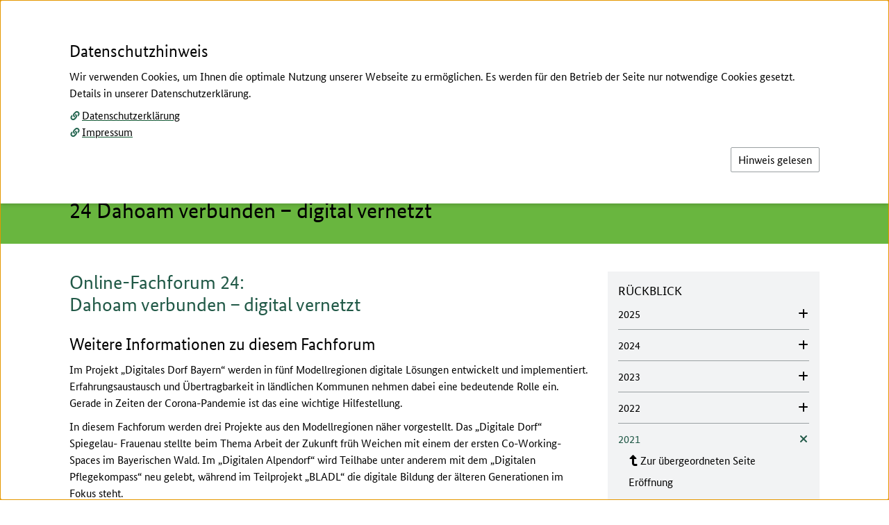

--- FILE ---
content_type: text/html; charset=utf-8
request_url: https://www.zukunftsforum-laendliche-entwicklung.de/rueckblick/2021/online-fachforen/donnerstag-21-januar-2021-1000-bis-1100-uhr/24-dahoam-verbunden-digital-vernetzt/
body_size: 30127
content:
<!DOCTYPE html>
<html lang="de-DE">
<head>
    <meta charset="utf-8">



<link rel="icon" href="/_assets/a3c744f05ea30da5c904138b85f18747/Icons/favicon.ico" type="image/vnd.microsoft.icon">
<title>24 Dahoam verbunden – digital vernetzt: Zukunftsforum</title>
<meta http-equiv="x-ua-compatible" content="IE=edge">
<meta name="generator" content="TYPO3 CMS">
<meta name="referrer" content="strict-origin">
<meta name="viewport" content="width=device-width, initial-scale=1">
<meta property="og:type" content="website">
<meta property="og:site_name" content="Zukunftsforum">
<meta property="og:title" content="24 Dahoam verbunden – digital vernetzt">
<meta property="og:image" content="/fileadmin/_processed_/2/9/csm_Buehnenbild_43d2dbdd06.png">


<link rel="stylesheet" href="/typo3temp/assets/css/ffa881a9fff85eed142bb37afa6cb49b.css?1761903191" media="all">
<link rel="stylesheet" href="/_assets/a3c744f05ea30da5c904138b85f18747/Css/Distributed/Icons/Fa5/css/fontawesome.css?1769424252" media="all">
<link rel="stylesheet" href="/_assets/a3c744f05ea30da5c904138b85f18747/Css/Distributed/Icons/Fa5/css/brands.css?1769424252" media="all">
<link rel="stylesheet" href="/_assets/a3c744f05ea30da5c904138b85f18747/Css/Distributed/Icons/Fa5/css/solid.css?1769424252" media="all">
<link rel="stylesheet" href="/_assets/a3c744f05ea30da5c904138b85f18747/Css/Distributed/Icons/Fa5/css/regular.css?1769424252" media="all">
<link rel="stylesheet" href="/_assets/a3c744f05ea30da5c904138b85f18747/Css/Lib/shariff.min.css?1769424252" media="all">
<link rel="stylesheet" href="/_assets/a3c744f05ea30da5c904138b85f18747/Css/Distributed/StylesBMEL.css?1769424252" media="all">
<link href="/_assets/1f0cf550c5b43dae8308f1d31474a549/Themes/cookieman-popup/cookieman-theme.css?1755181974" rel="stylesheet" >



<script src="/_assets/a3c744f05ea30da5c904138b85f18747/JavaScript/JQuery/Lib/jquery.js?1769424252"></script>


<meta property="og:url" content="https://www.zukunftsforum-laendliche-entwicklung.de/rueckblick/2021/online-fachforen/donnerstag-21-januar-2021-1000-bis-1100-uhr/24-dahoam-verbunden-digital-vernetzt/" />
<link rel="canonical" href="https://www.zukunftsforum-laendliche-entwicklung.de/rueckblick/2021/online-fachforen/donnerstag-21-januar-2021-1000-bis-1100-uhr/24-dahoam-verbunden-digital-vernetzt/">
</head>
<body id="top" class="bund-copy-text overflow-x-hidden bg-white">




    <header class="print:relative print:shadow-none fixed w-full bg-white z-40">

        
        




<nav class="print:hidden block absolute inset-x-0 top-0" id="hilfsnavigation" aria-label="Auf dieser Seite direkt verlinkte Ziele">
    <ul class="list-none block relative inset-x-0 top-0">

        
        <li class="block absolute inset-x-0 top-0 text-center">
            <a class="jquery__contentLink bund-focus-outline bund-screenreader-links" href="#contentbegin" aria-label="Zum Seiteninhalt springen">
                Zum Seiteninhalt
            </a>
        </li>

        
        
            <li class="block absolute inset-x-0 top-0 text-center">
                <a class="bund-focus-outline bund-screenreader-links" href="#searchPanelButton" aria-label="Zum Menü-Button springen, der die seiteninterne Suche öffnet">
                    Zur Suche
                </a>
            </li>
        

        
        <li class="block absolute inset-x-0 top-0 text-center">
            <a class="bund-focus-outline bund-screenreader-links" href="#mainNavigationButton" aria-label="Zum Menü-Button springen, der die Hauptnavigation öffnet">
                Zur Hauptnavigation
            </a>
        </li>

        
        
        

            
            
                
            
            
            
            
            

            <li class="block absolute inset-x-0 top-0 text-center">

                
                <a id="linkToDesktopMetanavigation" class="hidden md:inline bund-focus-outline bund-screenreader-links" href="#metanavigation" aria-label="Zur Metanavigation">
                    Zur Metanavigation
                </a>

                
                <a id="linkToMobileMetanavigation" class="md:hidden bund-focus-outline bund-screenreader-links" href="#mobilemetanavigation" aria-label="Zur Metanavigation">
                    Zur Metanavigation
                </a>

            </li>
        

        
        
        
            <li class="block absolute inset-x-0 top-0 text-center">
                <a class="bund-focus-outline bund-screenreader-links" href="#layernavigation" aria-label="Zur Unternavigation springen">
                    Zur Unternavigation
                </a>
            </li>
        

        
        
            <li class="block absolute inset-x-0 top-0 text-center">
                <a id="linkToFooternavigation" class="bund-focus-outline bund-screenreader-links" href="#footernavigation" aria-label="Zur Fußnavigation springen">
                    Zur Fußnavigation
                </a>
            </li>
        

    </ul>
</nav>

        
        






        
        <div class="hidden md:block print:block md:container md:mx-auto bundLayoutHeaderContainer-xPadding pt-9 bg-white">
            <div class="flex flex-row">

                
                <div id="mainLogoWrapper" class="flex-grow min-w-max flex">
                    





        
        
                
    <a href="/" aria-label="Logo des Bundesministerium für Landwirtschaft, Ernährung und Heimat. Zur Startseite." class="bund-focus-outline overflow-hidden min-w-max">

        
        
            <img class="h-bund-100px w-auto logo__main print:block" alt="Logo des Bundesministerium für Landwirtschaft, Ernährung und Heimat" src="/_assets/a3c744f05ea30da5c904138b85f18747/Icons/Logos/BMLEH_DE_100.svg" width="275" height="99" />
        

        
        

        
        

        
        

        
        

        
        

        
        <img class="hidden h-bund-36px w-auto logo__sticky print:hidden" alt="Logo des Bundesministerium für Landwirtschaft, Ernährung und Heimat" src="/_assets/a3c744f05ea30da5c904138b85f18747/Icons/Logos/BMLEH_STICKY.svg" width="53" height="36" />

    </a>

            
    







                </div>

                <div class="flex-grow flex justify-end">
                    <div class="flex flex-col">

                        
                        
                        
                        <div class="flex flex-row justify-end print:hidden">

                            

                                

<nav id="metanavigation" aria-label="Zusatznavigation">
    <ul id="desktopMetanavWrapper" class="list-none flex flex-row flex-wrap justify-end uppercase text-sm leading-bund-14px text-bundFarben-dunkelgrau1">

        
        
            
            
        

        
        
            

                
                
                

                <li class="ml-bundMargin-25px mb-3">
                    <a class="bund-focus-outline hover__bund-text-color-akzent whitespace-nowrap" href="/gebaerdensprache/">
                        
                            <i class="fas fa-sign-language pr-1 text-black" aria-hidden="true"></i>
                        
                        <span class="hover:underline">Gebärdensprache</span>
                    </a>
                </li>
            

                
                
                

                <li class="ml-bundMargin-25px mb-3">
                    <a class="bund-focus-outline hover__bund-text-color-akzent whitespace-nowrap" href="/kontakt/">
                        
                            <i class="fas fa-file-signature pr-1 text-black" aria-hidden="true"></i>
                        
                        <span class="hover:underline">Kontakt</span>
                    </a>
                </li>
            

                
                
                

                <li class="ml-bundMargin-25px mb-3">
                    <a class="bund-focus-outline hover__bund-text-color-akzent whitespace-nowrap" href="/leichte-sprache/">
                        
                            <i class="fas fa-book-reader pr-1 text-black" aria-hidden="true"></i>
                        
                        <span class="hover:underline">Leichte Sprache</span>
                    </a>
                </li>
            
        

    </ul>
</nav>

                            

                        </div>

                        
                        <div id="additionalLogoWrapper" class="flex justify-end pt-2 print:pt-0">
                            








    <div class="flex flex-row gap-x-1.5 lg:gap-x-bundGap-25px print:flex" >

        
        

            
                    
                    <div class="flex">
                        <div class="min-w-max">

                            
                            
                                <img class="h-16 w-auto" alt="Logo Zukunftsforum Ländliche Entwicklung" src="/fileadmin/_processed_/4/b/csm_ZFLE-Logo_4f00ad8718.jpg" width="158" height="64" />
                            

                        </div>
                    </div>
                

        

    </div>



                        </div>

                    </div>

                </div>
            </div>

        </div>

        
        
        

<div class="container mx-auto bundLayoutHeaderContainer-xPadding pt-5 pb-3 md:pb-1 bg-white">
    <div class="flex flex-wrap">

        
        <div id="mobileLogoWrapper" class="grow-0 md:hidden print:hidden flex overflow-hidden sm:overflow-visible">
            





        
        
                
    <a href="/" aria-label="Logo des Bundesministerium für Landwirtschaft, Ernährung und Heimat. Zur Startseite." class="bund-focus-outline overflow-hidden min-w-max">

        
        
            <img class="h-bund-100px w-auto logo__main print:block" alt="Logo des Bundesministerium für Landwirtschaft, Ernährung und Heimat" src="/_assets/a3c744f05ea30da5c904138b85f18747/Icons/Logos/BMLEH_DE_100.svg" width="275" height="99" />
        

        
        

        
        

        
        

        
        

        
        

        
        <img class="hidden h-bund-36px w-auto logo__sticky print:hidden" alt="Logo des Bundesministerium für Landwirtschaft, Ernährung und Heimat" src="/_assets/a3c744f05ea30da5c904138b85f18747/Icons/Logos/BMLEH_STICKY.svg" width="53" height="36" />

    </a>

            
    







        </div>

        <div class="print:hidden flex-grow flex flex-nowrap">

            
            <div class="flex-grow md:grow-0 flex items-start justify-end md:justify-start ">

                <button aria-expanded="false" aria-haspopup="true" aria-controls="mainNavigationWrapper" id="mainNavigationButton" class="bund-focus-outline flex flex-row items-center md:-mt-1" type="button" name="mainNavigationButton" value="">

                    
                    <div id="mainMenuOpen" class="flex flex-row">
                        <div class="flex items-center sm:pr-1">
                            <i class="fas fa-bars fa-fw text-base leading-4 bund-text-color-akzent" aria-hidden="true"></i>
                        </div>
                        <div class="sr-only sm:not-sr-only sm:flex items-center">
                            <span class="text-bund-22px leading-bund-26px">Menü</span>
                        </div>
                    </div>

                    
                    <div id="mainMenuClose" class="hidden relative">

                        
                        <div class="hidden md:block absolute z-10 md:bg-bundFarben-hellgrau2 md:-ml-bundMargin-45px md:px-bundPadding-45px md:py-1.5">

                            <div class="flex flex-row">
                                <div class="flex items-center">
                                    <i class="fas fa-times text-base pr-1 leading-4 bund-text-color-akzent" aria-hidden="true"></i>
                                </div>
                                <div class="hidden sm:flex items-center">
                                    <span class="text-bund-22px leading-bund-26px">Schließen</span>
                                </div>
                            </div>

                        </div>

                        
                        <div class="md:hidden">

                            <div class="flex flex-row">
                                <div class="flex items-center">
                                    <i class="fas fa-times text-base pr-1 leading-4 bund-text-color-akzent" aria-hidden="true"></i>
                                </div>
                                <div class="sr-only sm:not-sr-only sm:flex items-center">
                                    <span class="text-bund-22px leading-bund-26px">Schließen</span>
                                </div>
                            </div>

                        </div>

                    </div>

                </button>

            </div>

            
            
            

            <div class="grow-0 md:flex-grow md:min-h-bund-30px flex items-start justify-end ml-bundMargin-25px">

                
                        <button aria-expanded="false" aria-controls="searchPanelWrapper" id="searchPanelButton" class="bund-focus-outline flex flex-row items-center md:-mt-1" type="button" name="searchPanelButton" value="">

                            
                            <div id="searchPanelOpen" class="flex flex-row">
                                <div class="flex items-center">
                                    <i class="fas fa-search fa-fw text-base leading-4 bund-text-color-akzent" aria-hidden="true"></i>
                                </div>
                                <div class="sr-only sm:not-sr-only sm:flex items-center pl-1">
                                    <span class="text-bund-22px leading-bund-26px">Suche</span>
                                </div>
                            </div>

                            
                            <div id="searchPanelClose" class="hidden relative">

                                
                                <div class="hidden md:block absolute right-0 z-10 md:bg-bundFarben-hellgrau2 md:-mr-bundMargin-45px md:px-bundPadding-45px md:py-1.5">

                                    <div class="flex flex-row">
                                        <div class="flex items-center">
                                            <i class="fas fa-times text-base pr-1 leading-4 bund-text-color-akzent" aria-hidden="true"></i>
                                        </div>
                                        <div class="hidden sm:flex items-center">
                                            <span class="text-bund-22px leading-bund-26px">Schließen</span>
                                        </div>
                                    </div>

                                </div>

                                
                                <div class="md:hidden">

                                    <div class="flex flex-row">
                                        <div class="flex items-center">
                                            <i class="fas fa-times text-base pr-1 leading-4 bund-text-color-akzent" aria-hidden="true"></i>
                                        </div>
                                        <div class="sr-only sm:not-sr-only sm:flex items-center">
                                            <span class="text-bund-22px leading-bund-26px">Schließen</span>
                                        </div>
                                    </div>

                                </div>

                            </div>

                        </button>
                    


            </div>

        </div>

    </div>
</div>

        
        

<div class="print:hidden block relative">
    <div class="block absolute w-full">
        <div id="mainNavigationWrapper" tabindex="-1" class="
            hidden
            container
            mx-auto
            bundLayoutHeaderContainer-xPadding
            bg-bundFarben-hellgrau2
            py-bundPadding-20px
            overflow-y-auto
            ring-bund-1px
            ring-white
        ">

            <nav id="mainnavigation" aria-label="Hauptnavigation">
                <ul class="list-none flex flex-col">

                    
                    
                        <li class="pt-bundPadding-15px">
                            <div>
                                <a class="bund-focus-outline bund-hauptnavigation-layer1 bund-text-color-akzent" href="/">
                                    Startseite
                                </a>
                            </div>
                        </li>
                    

                    
                    

                        

                            <li class="border-t border-bundFarben-hellgrau1 mt-bundMargin-10px pt-bundPadding-10px  flex flex-col">

                                
                                
                                

                                <div>
                                    <a class="bund-focus-outline bund-hauptnavigation-layer1 bund-text-color-akzent my-2" href="/videos-und-streams/">
                                        Videos und Streams
                                    </a>
                                </div>

                                
                                
                                
                                

                                

                            </li>

                        

                            <li class="border-t border-bundFarben-hellgrau1 mt-bundMargin-10px pt-bundPadding-10px  flex flex-col">

                                
                                
                                

                                <div>
                                    <a class="bund-focus-outline bund-hauptnavigation-layer1 bund-text-color-akzent my-2" href="/livestreams/">
                                        Livestreams
                                    </a>
                                </div>

                                
                                
                                
                                

                                

                            </li>

                        

                            <li class="border-t border-bundFarben-hellgrau1 mt-bundMargin-10px pt-bundPadding-10px  flex flex-col">

                                
                                
                                

                                <div>
                                    <a class="bund-focus-outline bund-hauptnavigation-layer1 bund-text-color-akzent my-2" href="/beteiligte/">
                                        Beteiligte
                                    </a>
                                </div>

                                
                                
                                
                                

                                

                            </li>

                        

                            <li class="border-t border-bundFarben-hellgrau1 mt-bundMargin-10px pt-bundPadding-10px  flex flex-col">

                                
                                
                                

                                <div>
                                    <a class="bund-focus-outline bund-hauptnavigation-layer1 bund-text-color-akzent my-2" href="/themenfelder/">
                                        Themenfelder
                                    </a>
                                </div>

                                
                                
                                
                                

                                

                            </li>

                        

                            <li class="border-t border-bundFarben-hellgrau1 mt-bundMargin-10px pt-bundPadding-10px  flex flex-col">

                                
                                
                                

                                <div>
                                    <a class="bund-focus-outline bund-hauptnavigation-layer1 bund-text-color-akzent my-2" href="/ueber-das-zukunftsforum-laendliche-entwicklung/">
                                        Über das Zukunftsforum Ländliche Entwicklung
                                    </a>
                                </div>

                                
                                
                                
                                

                                

                            </li>

                        

                            <li class="border-t border-bundFarben-hellgrau1 mt-bundMargin-10px pt-bundPadding-10px  flex flex-col">

                                
                                
                                
                                        
                                

                                <div>
                                    <a class="bund-focus-outline bund-hauptnavigation-layer1 bund-text-color-akzent my-2" href="/fachforen-2026/">
                                        Fachforen 2026
                                    </a>
                                </div>

                                
                                
                                
                                

                                

                                    <ul class="list-none grid gap-x-bundGap-15px grid-cols-1 lg:grid-cols-3">
                                        

                                            <li>

                                                <ul class="">

                                                    

                                                        

                                                        
                                                        
                                                        
                                                            
                                                        

                                                        <li class="pt-bundPadding-7px">
                                                            <a class="min-w-0 break-words bund-focus-outline bund-hauptnavigation-layer2 " href="/fachforen-2026/fachforen-block-a/">
                                                                Fachforen Block A
                                                            </a>
                                                        </li>

                                                    

                                                        

                                                        
                                                        
                                                        
                                                            
                                                        

                                                        <li class="pt-bundPadding-7px">
                                                            <a class="min-w-0 break-words bund-focus-outline bund-hauptnavigation-layer2 " href="/fachforen-2026/fachforen-block-b/">
                                                                Fachforen Block B
                                                            </a>
                                                        </li>

                                                    

                                                </ul>

                                            </li>

                                        

                                            <li>

                                                <ul class="">

                                                    

                                                        

                                                        
                                                        
                                                        
                                                            
                                                        

                                                        <li class="pt-bundPadding-7px">
                                                            <a class="min-w-0 break-words bund-focus-outline bund-hauptnavigation-layer2 " href="/fachforen-2026/fachforen-block-c/">
                                                                Fachforen Block C
                                                            </a>
                                                        </li>

                                                    

                                                        

                                                        
                                                        
                                                        
                                                            
                                                        

                                                        <li class="pt-bundPadding-7px">
                                                            <a class="min-w-0 break-words bund-focus-outline bund-hauptnavigation-layer2 " href="/fachforen-2026/fachforen-block-d/">
                                                                Fachforen Block D
                                                            </a>
                                                        </li>

                                                    

                                                </ul>

                                            </li>

                                        
                                    </ul>

                                

                            </li>

                        

                            <li class="border-t border-bundFarben-hellgrau1 mt-bundMargin-10px pt-bundPadding-10px  flex flex-col">

                                
                                
                                

                                <div>
                                    <a class="bund-focus-outline bund-hauptnavigation-layer1 bund-text-color-akzent my-2" href="/markt-der-moeglichkeiten/">
                                        Markt der Möglichkeiten
                                    </a>
                                </div>

                                
                                
                                
                                

                                

                            </li>

                        

                            <li class="border-t border-bundFarben-hellgrau1 mt-bundMargin-10px pt-bundPadding-10px  flex flex-col">

                                
                                
                                

                                <div>
                                    <a class="bund-focus-outline bund-hauptnavigation-layer1 bund-text-color-akzent my-2" href="/programm/">
                                        Programm 2026
                                    </a>
                                </div>

                                
                                
                                
                                

                                

                            </li>

                        

                            <li class="border-t border-bundFarben-hellgrau1 mt-bundMargin-10px pt-bundPadding-10px pb-bundPadding-15px flex flex-col">

                                
                                
                                
                                        
                                

                                <div>
                                    <a class="bund-focus-outline bund-hauptnavigation-layer1 bund-text-color-akzent my-2" href="/rueckblick/">
                                        Rückblick
                                    </a>
                                </div>

                                
                                
                                
                                

                                

                                    <ul class="list-none grid gap-x-bundGap-15px grid-cols-1 lg:grid-cols-3">
                                        

                                            <li>

                                                <ul class="">

                                                    

                                                        

                                                        
                                                        
                                                        
                                                            
                                                        

                                                        <li class="pt-bundPadding-7px">
                                                            <a class="min-w-0 break-words bund-focus-outline bund-hauptnavigation-layer2 " href="/rueckblick/2025/">
                                                                2025
                                                            </a>
                                                        </li>

                                                    

                                                        

                                                        
                                                        
                                                        
                                                            
                                                        

                                                        <li class="pt-bundPadding-7px">
                                                            <a class="min-w-0 break-words bund-focus-outline bund-hauptnavigation-layer2 " href="/rueckblick/2024/">
                                                                2024
                                                            </a>
                                                        </li>

                                                    

                                                </ul>

                                            </li>

                                        

                                            <li>

                                                <ul class="">

                                                    

                                                        

                                                        
                                                        
                                                        
                                                            
                                                        

                                                        <li class="pt-bundPadding-7px">
                                                            <a class="min-w-0 break-words bund-focus-outline bund-hauptnavigation-layer2 " href="/rueckblick/2023/">
                                                                2023
                                                            </a>
                                                        </li>

                                                    

                                                        

                                                        
                                                        
                                                        
                                                            
                                                        

                                                        <li class="pt-bundPadding-7px">
                                                            <a class="min-w-0 break-words bund-focus-outline bund-hauptnavigation-layer2 " href="/rueckblick/2022/">
                                                                2022
                                                            </a>
                                                        </li>

                                                    

                                                </ul>

                                            </li>

                                        

                                            <li>

                                                <ul class="">

                                                    

                                                        

                                                        
                                                        
                                                        
                                                            
                                                        

                                                        <li class="pt-bundPadding-7px">
                                                            <a class="min-w-0 break-words bund-focus-outline bund-hauptnavigation-layer2 bund-text-color-akzent" href="/rueckblick/2021/">
                                                                2021
                                                            </a>
                                                        </li>

                                                    

                                                        

                                                        
                                                        
                                                        
                                                            
                                                        

                                                        <li class="pt-bundPadding-7px">
                                                            <a class="min-w-0 break-words bund-focus-outline bund-hauptnavigation-layer2 " href="/rueckblick/2020/">
                                                                2020
                                                            </a>
                                                        </li>

                                                    

                                                </ul>

                                            </li>

                                        
                                    </ul>

                                

                            </li>

                        

                    

                </ul>
            </nav>

        </div>
    </div>
</div>
        
        






    <div class="print:hidden block relative">
        <div class="block absolute w-full">
            <div id="searchPanelWrapper" tabindex="-1" class="
            hidden
            container
            mx-auto
            bundLayoutMainMenuContainer-xPadding
            bg-bundFarben-hellgrau2
            py-bundPadding-20px
            overflow-y-auto
            ring-2
            ring-white
        ">

                
                

                
                
                    

<div role="search" aria-label="Suche">

    
    
    

    <form accept-charset="utf-8"
          action="/suche?type=7384"
          data-suggest="/suche?type=7384"
          data-suggest-header="Beste Ergebnisse"
          id="topsearch"
          method="get"
    >
        <div class="flex flex-col">
            <div class="flex flex-col">

                
                <label class="bund-forms-label !leading-bund-23px sm:!leading-bund-16px -mt-bundMargin-3px sm:mt-0" for="topsearch-field">Suche</label>

                <div class="flex flex-col sm:flex-row gap-2.5">

                    <div class="flex-grow sm:self-end">

                        
                        <input class="jquery__topSearchField tx-solr-q js-solr-q tx-solr-suggest tx-solr-suggest-focus form-control bund-focus-outline bund-forms-input-text-suche bg-bundFarben-hellgrau2"
                               name="tx_solr[q]"
                               type="text"
                               placeholder="Suchbegriff eingeben"
                               id="topsearch-field"
                        >

                        

                    </div>

                    <div class="flex-shrink flex justify-end">

                        
                        <button id="topsearch-submit" class="jquery__topSearchField bund-focus-outline bund-button" type="submit" name="search[submitButton]" value="">
                            <span class="fas fa-search pr-1" aria-hidden="true"></span>
                            Suche
                        </button>

                    </div>

                </div>

            </div>
        </div>

    </form>

</div>


                

            </div>
        </div>
    </div>



        
        

    </header>





    
    

    
    <main class="block">

        
        

            



<div class="print:hidden hidden md:block bg-bundFarben-hellgrau2">
    <div class="container mx-auto bundLayoutHeaderContainer-xPadding py-2.5">
        <nav id="breadcrumbnavigation" aria-label="Brotkrümelnavigation">
            <ul class="list-none flex flex-wrap items-stretch text-bund-16px leading-bund-18px text-black">

                
                    
                            <li class="flex items-center whitespace-nowrap">
                                <a class="bund-focus-outline hover__bund-text-color-akzent underline" href="/">
                                    Startseite
                                </a>
                                <span class="px-1">/</span>
                            </li>
                        
                
                    
                            <li class="flex items-center whitespace-nowrap">
                                <a class="bund-focus-outline hover__bund-text-color-akzent underline" href="/rueckblick/">
                                    Rückblick
                                </a>
                                <span class="px-1">/</span>
                            </li>
                        
                
                    
                            <li class="flex items-center whitespace-nowrap">
                                <a class="bund-focus-outline hover__bund-text-color-akzent underline" href="/rueckblick/2021/">
                                    2021
                                </a>
                                <span class="px-1">/</span>
                            </li>
                        
                
                    
                            <li class="flex items-center whitespace-nowrap">
                                <a class="bund-focus-outline hover__bund-text-color-akzent underline" href="/rueckblick/2021/online-fachforen/mittwoch-20-januar-2021-1230-bis-1430-uhr/">
                                    Online-Fachforen
                                </a>
                                <span class="px-1">/</span>
                            </li>
                        
                
                    
                            <li class="flex items-center whitespace-nowrap">
                                <a class="bund-focus-outline hover__bund-text-color-akzent underline" href="/rueckblick/2021/online-fachforen/donnerstag-21-januar-2021-1000-bis-1100-uhr/">
                                    Donnerstag, 21. Januar 2021, 10:00 bis 11:00 Uhr
                                </a>
                                <span class="px-1">/</span>
                            </li>
                        
                
                    
                            <li class="flex items-center whitespace-nowrap">
                                <span aria-current="page">24 Dahoam verbunden – digital vernetzt</span>
                            </li>
                        
                

            </ul>
        </nav>
    </div>
</div>


        

        
        



    
    <p id="contentbegin" class="sr-only focus:outline-none focus-visible:outline-none">Hier beginnt der Hauptinhalt dieser Seite</p>

    <!--TYPO3SEARCH_begin-->
    <div class="block bund-bg-Hauptfarbe">
        <div class="container mx-auto bundLayoutHeaderContainer-xPadding bundLayoutInhaltContainer-yPadding">
            <div class="flex flex-col">
                <h1 class="flex-grow flex flex-col ">

                    
                    
                            
                            <span class="flex-grow order-last bund-headline-h1">24 Dahoam verbunden – digital vernetzt</span>
                        

                    
                    
                            
                            
                                
                                
                                
                                
                                    
                                    
                                        <span class="flex-grow order-first bund-headline-h6 pb-bundPadding-5px">Donnerstag, 21. Januar 2021, 10:00 bis 11:00 Uhr</span>
                                    
                                
                            
                        

                </h1>

                
                

            </div>
        </div>
    </div>
    <!--TYPO3SEARCH_end-->



        
        <!--TYPO3SEARCH_begin-->

        
        
        
            
        
        

        <div class="container bundLayoutInhaltContainer-xPadding lg:!px-bundPadding-45px mx-auto">

            <div class="lg:grid lg:grid-cols-10 lg:gap-bundGap-27px">

                
                <div class="lg:col-span-7 bundLayoutInhalt bund-copy-text bundLayoutInhaltContainer-topPaddingSmMdLg bund-space-between-ce-y">
                    

    
    

        <div id="c7758" class="">
            
            
                



            
            
                

    



            

            

    
    <div class="bund-bodytext-tca">
        <h2>Online-Fachforum 24:<br> Dahoam verbunden – digital vernetzt</h2>
    </div>



            
                






            
            
                



            
        </div>

    

    
    




    
    

    
    




    
    

        <div id="c7759" class="">
            
            
                



            
            
                

    
        <div class="bund-text-margin-bottom">

            

    

            <h3 class="bund-headline-h3 ">
                Weitere Informationen zu diesem Fachforum
            </h3>

        




        </div>
    



            

            

    
    <div class="bund-bodytext-tca">
        <p>Im Projekt „Digitales Dorf Bayern“ werden in fünf Modellregionen digitale Lösungen entwickelt und implementiert. Erfahrungsaustausch und Übertragbarkeit in ländlichen Kommunen nehmen dabei eine bedeutende Rolle ein. Gerade in Zeiten der Corona-Pandemie ist das eine wichtige Hilfestellung.</p>
<p>In diesem Fachforum werden drei Projekte aus den Modellregionen näher vorgestellt. Das „Digitale Dorf“ Spiegelau- Frauenau stellte beim Thema Arbeit der Zukunft früh Weichen mit einem der ersten Co-Working-Spaces im Bayerischen Wald. Im „Digitalen Alpendorf“ wird Teilhabe unter anderem mit dem „Digitalen Pflegekompass“ neu gelebt, während im Teilprojekt „BLADL“ die digitale Bildung der älteren Generationen im Fokus steht.</p>
<h3>Veranstalter</h3>
<p>Technologie Campus Grafenau der Technischen Hochschule Deggendorf (THD)</p>
<h3>Ansprechperson</h3>
<p>Frank Edenharter</p>
<h3>E-Mail</h3>
<p><a href="#" data-mailto-token="kygjrm8dpyli,cbclfyprcpYrf+bce,bc" data-mailto-vector="-2" class="bund-copy-text-link-mail" title="Mausklick öffnet das E-Mail-Programm zum Versenden einer Nachricht">frank.edenharter<span class="bund-msp1" aria-hidden="true"></span><span class="sr-only">(at)</span>th-deg<span class="bund-msp2" aria-hidden="true"></span><span class="sr-only">(dot)</span>de</a></p>
    </div>



            
                






            
            
                



            
        </div>

    

    
    




    
    

        <div id="c7894" class="">
            
            
                



            
            
                

    
        <div class="bund-text-margin-bottom">

            

    

            <h3 class="bund-headline-h3 ">
                Programm
            </h3>

        




        </div>
    



            

            

    
    <div class="bund-bodytext-tca">
        <p>Moderation: Hanna Schürzinger und Frank Edenharter</p><ul> 	<li><strong>Begrüßung und Einführung</strong></li> 	<li><strong>Anfänge, Motivation und Ziele des Modellprojektes „Digitales Dorf Bayern“</strong><br> 	Impulsvortrag von Prof. Dr. Diane Ahrens, Leiterin des Technologiecampus Grafenau und Mit-Initiatorin des Modellprojekts „Digitales Dorf Bayern“</li> 	<li><strong>Teilhabe und Gemeinwohlökonomie im Digitalen Alpendorf</strong><br> 	Keynote-Vortrag von Hans-Jörg Birner, Bürgermeister der Digitales Dorf – Modellkommune Kirchanschöring in der ILE Waginger See – Rupertiwinkel</li> 	<li><strong>Dahoam 4.0 – Bürgerbeteiligungsformate und Coworking in den Digitales Dorf – Modellkommunen Spiegelau und Frauenau im Bayerischen Wald</strong><br> 	Impulsvideobeiträge von Fritz Schreder, Bürgermeister der Gemeinde Frauenau und Karlheinz Roth, Bürgermeister der Gemeinde Spiegelau</li> 	<li><strong>Gegen die digitale Spaltung – Teilhabe von Seniorinnen und Senioren durch das Projekt BLADL („Besser leben im Alter mit digitalen Lösungen“)</strong><br> 	Impulsvideobeitrag von Dietmar Jakob und Sebastian Wilhelm</li> 	<li><strong>Fragerunde mit allen Referentinnen und Referenten</strong><br> 	... Fragen können per Slido an die Moderation gestellt werden. Die Fragen werden gruppiert und dann gestellt.</li> 	<li><strong>Abschließende Worte und Verabschiedung</strong></li> 	<li><strong>Ende des Fachforums</strong></li> </ul>
    </div>



            
                






            
            
                



            
        </div>

    

    
    




    
    

        <div id="c7693" class="">
            
            
                

    
        <div class="bund-text-margin-bottom">

            

    

            <h3 class="bund-headline-h3 ">
                Weitere Informationen
            </h3>

        




        </div>
    



            

            

    

    <div class="block clearfix">

        
        

        
        

            

        

        
            
            <div class="bund-bodytext-tca break-words">
                <p>Weitere Infos zum Modellprojekt "Digitales Dorf Bayern" unter:</p><ul> 	<li><a href="https://www.digitales-dorf.bayern/" target="_blank" class="bund-copy-text-link-extern" title="Öffnet externen Link im neuen Fenster" rel="noreferrer">https://www.digitales-dorf.bayern/</a></li> 	<li><a href="https://www.dahoamviernull.de/" target="_blank" class="bund-copy-text-link-extern" title="Öffnet externen Link im neuen Fenster" rel="noreferrer">https://www.dahoamviernull.de/</a></li> </ul>
            </div>
        

    </div>





            
                






            
        </div>

    

    
    




                    
                    

                </div>

                
                
                

                    
                    

                        <!--TYPO3SEARCH_end-->

                        <aside class="
                            hidden
                            lg:block lg:col-span-3
                            bundLayoutInhalt bund-copy-text pt-bundPadding-40px bund-space-between-elements-y-27px
                            print:hidden
                            "
                               aria-label="Spalte am rechten Rand"
                        >

                            
                            
                            

                                



    <div class="print:hidden block bg-bundFarben-hellgrau2 p-bundPadding-15px">

    <nav id="layernavigation" aria-label="Ebenennavigation">

        
        
        

        

            <header class="bund-text-margin-bottom pb-bundPadding-2px">
                <h2 class="bund-headline-h6 uppercase flex flex-row items-center text-left w-full">
                    <a href="/rueckblick/" class="min-w-0 flex-grow hover:bund-text-color-akzent hover:underline bund-focus-outline">Rückblick</a>
                </h2>
            </header>

        

        


        <ul class="list-none flex flex-col">

            

                <li class="flex items-center">
                    
                            
                            
                        
                    <div class="bundEbenenNavi-navUlLiUlLiDiv-marginPaddingBottom-child w-full border-b border-solid border-bundFarben-hellgrau1">

                        
                                

                                
                                <button
                                        id="ebenennavigationLayer1Button-637882107"
                                        aria-expanded="false"
                                        aria-haspopup="true"
                                        aria-controls="ebenennavigationLayer1Panel-637882107"
                                        data-level="1"
                                        data-level-class="subnav-right-data-level-1"
                                        class="ebenennavigationRechtsLayerButton subnav-right-data-level-1 flex flex-row items-center text-left w-full bund-ebenennavigation-seitenebene hover:underline hover__bund-text-color-akzent bund-focus-outline "
                                >
                                

                                    
                                    <div class="min-w-0 flex-grow break-words pr-bundPadding-2px ">
                                        2025
                                    </div>
                                    <div class="grow-0 self-start">
                                        
                                        <i class="ebenennavigation-openclose-icon fas fa-plus fa-fw -mr-bundMargin-2px" aria-hidden="true"></i>
                                    </div>
                                </button>


                                
                                <ul tabindex="-1" id="ebenennavigationLayer1Panel-637882107" class="ebenennavigationLayer4Panel subnav-right-data-level-1 hidden list-none flex flex-col
                                        pl-bundPadding-30px -ml-bundMargin-15px
                                        pr-bundPadding-15px -mr-bundMargin-15px
                                    ">

                                    
                                    
                                        <li class=" flex items-center pt-bundPadding-7px lg:pt-bundPadding-7px">
                                            <a aria-label="Zurück zur Übersichtsseite" class="bund-ebenennavigation-seitenebene break-words min-w-0 hover__bund-text-color-akzent items-center bund-focus-outline " href="/rueckblick/2025/">
                                                <i class="fas fa-level-up-alt fa-flip-horizontal pl-bundPadding-5px" aria-hidden="true"></i><span class="hover:underline">Zur übergeordneten Seite</span>
                                            </a>
                                        </li>
                                    

                                    

                                        

                                                
                                                <li class="items-center pt-bundPadding-7px lg:pt-bundPadding-7px">

                                                    <div class="flex">
                                                        <a class="bund-ebenennavigation-seitenebene break-words hover:underline hover__bund-text-color-akzent bund-focus-outline flex flex-row min-w-0 break-words " href="/jugendwerkstatt-landperspektiven-1/">
                                                            
                                                            <span class="min-w-0 break-words">
                                                                Jugendwerkstatt LandPerspektiven
                                                            </span>
                                                        </a>
                                                    </div>

                                                </li>

                                            

                                    

                                        

                                                
                                                <li class="items-center pt-bundPadding-7px lg:pt-bundPadding-7px">

                                                    <div class="flex">
                                                        <a class="bund-ebenennavigation-seitenebene break-words hover:underline hover__bund-text-color-akzent bund-focus-outline flex flex-row min-w-0 break-words " href="/markt-der-moeglichkeiten-1/">
                                                            
                                                            <span class="min-w-0 break-words">
                                                                Markt der Möglichkeiten
                                                            </span>
                                                        </a>
                                                    </div>

                                                </li>

                                            

                                    

                                        

                                                
                                                <li class="items-center pt-bundPadding-7px lg:pt-bundPadding-7px">

                                                    <div class="flex">
                                                        <a class="bund-ebenennavigation-seitenebene break-words hover:underline hover__bund-text-color-akzent bund-focus-outline flex flex-row min-w-0 break-words " href="/programm-1/">
                                                            
                                                            <span class="min-w-0 break-words">
                                                                Programm 2025
                                                            </span>
                                                        </a>
                                                    </div>

                                                </li>

                                            

                                    

                                        

                                                <li>

                                                    
                                                    

                                                    
                                                    <button
                                                            id="ebenennavigationLayer2Button-780359047"
                                                            aria-expanded="false"
                                                            aria-haspopup="true"
                                                            aria-controls="ebenennavigationLayer2Panel-780359047"
                                                            data-level="2"
                                                            data-level-class="subnav-right-data-level-2"
                                                            class="ebenennavigationRechtsLayerButton subnav-right-data-level-2 mt-bundMargin-7px lg:mt-bundMargin-7px flex flex-row items-center text-left w-full bund-ebenennavigation-seitenebene hover:underline hover__bund-text-color-akzent bund-focus-outline "
                                                    >
                                                    

                                                        
                                                        <div class="min-w-0 flex-grow break-words pr-bundPadding-2px ">
                                                            Fachforen 2025
                                                        </div>
                                                        <div class="grow-0 self-start">
                                                            
                                                            <i class="ebenennavigation-openclose-icon fas fa-plus fa-fw -mr-bundMargin-2px" aria-hidden="true"></i>
                                                        </div>
                                                    </button>


                                                    
                                                    <ul tabindex="-1" id="ebenennavigationLayer2Panel-780359047" class="ebenennavigationLayer4Panel subnav-right-data-level-2 hidden list-none flex flex-col
                                                        pl-bundPadding-45px -ml-bundMargin-30px
                                                        pr-bundPadding-15px -mr-bundMargin-15px
                                                    ">

                                                        
                                                        
                                                            <li class=" flex items-center pt-bundPadding-7px lg:pt-bundPadding-7px">
                                                                <a aria-label="Zurück zur Übersichtsseite" class="bund-ebenennavigation-seitenebene break-words min-w-0 hover__bund-text-color-akzent items-center bund-focus-outline " href="/rueckblick/2025/fachforen-2025/">
                                                                    <i class="fas fa-level-up-alt fa-flip-horizontal pl-bundPadding-5px" aria-hidden="true"></i><span class="hover:underline">Zur übergeordneten Seite</span>
                                                                </a>
                                                            </li>
                                                        

                                                        

                                                            

                                                                    <li>

                                                                        
                                                                        

                                                                        
                                                                        <button
                                                                                id="ebenennavigationLayer3Button-957311258"
                                                                                aria-expanded="false"
                                                                                aria-haspopup="true"
                                                                                aria-controls="ebenennavigationLayer3Panel-957311258"
                                                                                data-level="3"
                                                                                data-level-class="subnav-right-data-level-3"
                                                                                class="ebenennavigationRechtsLayerButton subnav-right-data-level-3 mt-bundMargin-7px lg:mt-bundMargin-7px flex flex-row items-center text-left w-full bund-ebenennavigation-seitenebene hover:underline hover__bund-text-color-akzent bund-focus-outline "
                                                                        >
                                                                        

                                                                            
                                                                            <div class="min-w-0 flex-grow break-words pr-bundPadding-2px ">
                                                                                Fachforen Block A
                                                                            </div>
                                                                            <div class="grow-0 self-start">
                                                                                
                                                                                <i class="ebenennavigation-openclose-icon fas fa-plus fa-fw -mr-bundMargin-2px" aria-hidden="true"></i>
                                                                            </div>
                                                                        </button>


                                                                        
                                                                        <ul tabindex="-1" tabindex="-1" id="ebenennavigationLayer3Panel-957311258" class="ebenennavigationLayer4Panel subnav-right-data-level-3 hidden list-none flex flex-col
                                                                            pl-bundPadding-60px -ml-bundMargin-45px
                                                                            pr-bundPadding-15px -mr-bundMargin-15px
                                                                        ">

                                                                            
                                                                            
                                                                                <li class=" flex items-center pt-bundPadding-7px lg:pt-bundPadding-7px">
                                                                                    <a aria-label="Zurück zur Übersichtsseite" class="bund-ebenennavigation-seitenebene break-words min-w-0 hover__bund-text-color-akzent items-center bund-focus-outline " href="/rueckblick/2025/fachforen-2025/fachforen-block-a/">
                                                                                        <i class="fas fa-level-up-alt fa-flip-horizontal pl-bundPadding-5px" aria-hidden="true"></i><span class="hover:underline">Zur übergeordneten Seite</span>
                                                                                    </a>
                                                                                </li>
                                                                            

                                                                            

                                                                                

                                                                                        
                                                                                        <li class="items-center pt-bundPadding-7px lg:pt-bundPadding-7px">

                                                                                            <div class="flex">
                                                                                                <a class="bund-ebenennavigation-seitenebene break-words hover:underline hover__bund-text-color-akzent bund-focus-outline flex flex-row min-w-0 break-words " href="/fachforen-2025/fachforen-block-a/1-kinder-und-jugendbeteiligung-in-laendlichen-raeumen-1/">
                                                                                                    
                                                                                                    <span class="min-w-0 break-words">
                                                                                                        1 Kinder- und Jugendbeteiligung in ländlichen Räumen
                                                                                                    </span>
                                                                                                </a>
                                                                                            </div>

                                                                                        </li>

                                                                                    

                                                                            

                                                                                

                                                                                        
                                                                                        <li class="items-center pt-bundPadding-7px lg:pt-bundPadding-7px">

                                                                                            <div class="flex">
                                                                                                <a class="bund-ebenennavigation-seitenebene break-words hover:underline hover__bund-text-color-akzent bund-focus-outline flex flex-row min-w-0 break-words " href="/fachforen-2025/fachforen-block-a/2-von-der-dorf-bis-zur-landesebene-jugendbeteiligung-wirksamer-machen-1/">
                                                                                                    
                                                                                                    <span class="min-w-0 break-words">
                                                                                                        2 Von der Dorf- bis zur Landesebene: Jugendbeteiligung wirksamer machen
                                                                                                    </span>
                                                                                                </a>
                                                                                            </div>

                                                                                        </li>

                                                                                    

                                                                            

                                                                                

                                                                                        
                                                                                        <li class="items-center pt-bundPadding-7px lg:pt-bundPadding-7px">

                                                                                            <div class="flex">
                                                                                                <a class="bund-ebenennavigation-seitenebene break-words hover:underline hover__bund-text-color-akzent bund-focus-outline flex flex-row min-w-0 break-words " href="/fachforen-2025/fachforen-block-a/3-mehr-teilhabe-innovative-kommunen-suchen-neue-wege-1/">
                                                                                                    
                                                                                                    <span class="min-w-0 break-words">
                                                                                                        3 Mehr Teilhabe - innovative Kommunen suchen neue Wege
                                                                                                    </span>
                                                                                                </a>
                                                                                            </div>

                                                                                        </li>

                                                                                    

                                                                            

                                                                                

                                                                                        
                                                                                        <li class="items-center pt-bundPadding-7px lg:pt-bundPadding-7px">

                                                                                            <div class="flex">
                                                                                                <a class="bund-ebenennavigation-seitenebene break-words hover:underline hover__bund-text-color-akzent bund-focus-outline flex flex-row min-w-0 break-words " href="/fachforen-2025/fachforen-block-a/4-realtalk-junges-engagement-in-laendlichen-raeumen-1/">
                                                                                                    
                                                                                                    <span class="min-w-0 break-words">
                                                                                                        4 #RealTalk: Junges Engagement in ländlichen Räumen
                                                                                                    </span>
                                                                                                </a>
                                                                                            </div>

                                                                                        </li>

                                                                                    

                                                                            

                                                                                

                                                                                        
                                                                                        <li class="items-center pt-bundPadding-7px lg:pt-bundPadding-7px">

                                                                                            <div class="flex">
                                                                                                <a class="bund-ebenennavigation-seitenebene break-words hover:underline hover__bund-text-color-akzent bund-focus-outline flex flex-row min-w-0 break-words " href="/fachforen-2025/fachforen-block-a/5-akirchekannvielfalt-laendliche-raeume-staerken-1/">
                                                                                                    
                                                                                                    <span class="min-w-0 break-words">
                                                                                                        5 Kirche.Kann.Vielfalt. Ländliche Räume stärken!
                                                                                                    </span>
                                                                                                </a>
                                                                                            </div>

                                                                                        </li>

                                                                                    

                                                                            

                                                                                

                                                                                        
                                                                                        <li class="items-center pt-bundPadding-7px lg:pt-bundPadding-7px">

                                                                                            <div class="flex">
                                                                                                <a class="bund-ebenennavigation-seitenebene break-words hover:underline hover__bund-text-color-akzent bund-focus-outline flex flex-row min-w-0 break-words " href="/fachforen-2025/fachforen-block-a/6-vielfalt-ost-vorhang-auf-fuer-das-laendliche-ostdeutschland-1/">
                                                                                                    
                                                                                                    <span class="min-w-0 break-words">
                                                                                                        6 Vielfalt: OST - Vorhang auf für das ländliche Ostdeutschland
                                                                                                    </span>
                                                                                                </a>
                                                                                            </div>

                                                                                        </li>

                                                                                    

                                                                            

                                                                                

                                                                                        
                                                                                        <li class="items-center pt-bundPadding-7px lg:pt-bundPadding-7px">

                                                                                            <div class="flex">
                                                                                                <a class="bund-ebenennavigation-seitenebene break-words hover:underline hover__bund-text-color-akzent bund-focus-outline flex flex-row min-w-0 break-words " href="/fachforen-2025/fachforen-block-a/7-gemeinsam-streiten-gemeinsam-wachsen-1/">
                                                                                                    
                                                                                                    <span class="min-w-0 break-words">
                                                                                                        7 Gemeinsam streiten, gemeinsam wachsen
                                                                                                    </span>
                                                                                                </a>
                                                                                            </div>

                                                                                        </li>

                                                                                    

                                                                            

                                                                                

                                                                                        
                                                                                        <li class="items-center pt-bundPadding-7px lg:pt-bundPadding-7px">

                                                                                            <div class="flex">
                                                                                                <a class="bund-ebenennavigation-seitenebene break-words hover:underline hover__bund-text-color-akzent bund-focus-outline flex flex-row min-w-0 break-words " href="/fachforen-2025/fachforen-block-a/8-mit-kopf-herz-und-hand-selbst-wirksam-werden-mit-dem-buleplus-1/">
                                                                                                    
                                                                                                    <span class="min-w-0 break-words">
                                                                                                        8 Mit Kopf, Herz und Hand: Selbst wirksam werden mit dem BULEplus
                                                                                                    </span>
                                                                                                </a>
                                                                                            </div>

                                                                                        </li>

                                                                                    

                                                                            

                                                                        </ul>


                                                                    </li>

                                                                

                                                        

                                                            

                                                                    <li>

                                                                        
                                                                        

                                                                        
                                                                        <button
                                                                                id="ebenennavigationLayer3Button-953225504"
                                                                                aria-expanded="false"
                                                                                aria-haspopup="true"
                                                                                aria-controls="ebenennavigationLayer3Panel-953225504"
                                                                                data-level="3"
                                                                                data-level-class="subnav-right-data-level-3"
                                                                                class="ebenennavigationRechtsLayerButton subnav-right-data-level-3 mt-bundMargin-7px lg:mt-bundMargin-7px flex flex-row items-center text-left w-full bund-ebenennavigation-seitenebene hover:underline hover__bund-text-color-akzent bund-focus-outline "
                                                                        >
                                                                        

                                                                            
                                                                            <div class="min-w-0 flex-grow break-words pr-bundPadding-2px ">
                                                                                Fachforen Block B
                                                                            </div>
                                                                            <div class="grow-0 self-start">
                                                                                
                                                                                <i class="ebenennavigation-openclose-icon fas fa-plus fa-fw -mr-bundMargin-2px" aria-hidden="true"></i>
                                                                            </div>
                                                                        </button>


                                                                        
                                                                        <ul tabindex="-1" tabindex="-1" id="ebenennavigationLayer3Panel-953225504" class="ebenennavigationLayer4Panel subnav-right-data-level-3 hidden list-none flex flex-col
                                                                            pl-bundPadding-60px -ml-bundMargin-45px
                                                                            pr-bundPadding-15px -mr-bundMargin-15px
                                                                        ">

                                                                            
                                                                            
                                                                                <li class=" flex items-center pt-bundPadding-7px lg:pt-bundPadding-7px">
                                                                                    <a aria-label="Zurück zur Übersichtsseite" class="bund-ebenennavigation-seitenebene break-words min-w-0 hover__bund-text-color-akzent items-center bund-focus-outline " href="/rueckblick/2025/fachforen-2025/fachforen-block-b/">
                                                                                        <i class="fas fa-level-up-alt fa-flip-horizontal pl-bundPadding-5px" aria-hidden="true"></i><span class="hover:underline">Zur übergeordneten Seite</span>
                                                                                    </a>
                                                                                </li>
                                                                            

                                                                            

                                                                                

                                                                                        
                                                                                        <li class="items-center pt-bundPadding-7px lg:pt-bundPadding-7px">

                                                                                            <div class="flex">
                                                                                                <a class="bund-ebenennavigation-seitenebene break-words hover:underline hover__bund-text-color-akzent bund-focus-outline flex flex-row min-w-0 break-words " href="/fachforen-2025/fachforen-block-b/9-teilhabe-und-zusammenhalt-laendlicher-regionen-beitrag-der-gap-heute-morgen-1/">
                                                                                                    
                                                                                                    <span class="min-w-0 break-words">
                                                                                                        9 Teilhabe und Zusammenhalt ländlicher Regionen – Beitrag der GAP heute &amp; morgen
                                                                                                    </span>
                                                                                                </a>
                                                                                            </div>

                                                                                        </li>

                                                                                    

                                                                            

                                                                                

                                                                                        
                                                                                        <li class="items-center pt-bundPadding-7px lg:pt-bundPadding-7px">

                                                                                            <div class="flex">
                                                                                                <a class="bund-ebenennavigation-seitenebene break-words hover:underline hover__bund-text-color-akzent bund-focus-outline flex flex-row min-w-0 break-words " href="/fachforen-2025/fachforen-block-b/10-mach-mit-kultur-1/">
                                                                                                    
                                                                                                    <span class="min-w-0 break-words">
                                                                                                        10 Mach mit Kultur!
                                                                                                    </span>
                                                                                                </a>
                                                                                            </div>

                                                                                        </li>

                                                                                    

                                                                            

                                                                                

                                                                                        
                                                                                        <li class="items-center pt-bundPadding-7px lg:pt-bundPadding-7px">

                                                                                            <div class="flex">
                                                                                                <a class="bund-ebenennavigation-seitenebene break-words hover:underline hover__bund-text-color-akzent bund-focus-outline flex flex-row min-w-0 break-words " href="/fachforen-2025/fachforen-block-b/11-vielfalt-macht-dorfgemeinschaften-stark-1/">
                                                                                                    
                                                                                                    <span class="min-w-0 break-words">
                                                                                                        11 Vielfalt macht Dorfgemeinschaften stark!
                                                                                                    </span>
                                                                                                </a>
                                                                                            </div>

                                                                                        </li>

                                                                                    

                                                                            

                                                                                

                                                                                        
                                                                                        <li class="items-center pt-bundPadding-7px lg:pt-bundPadding-7px">

                                                                                            <div class="flex">
                                                                                                <a class="bund-ebenennavigation-seitenebene break-words hover:underline hover__bund-text-color-akzent bund-focus-outline flex flex-row min-w-0 break-words " href="/fachforen-2025/fachforen-block-b/12-kommunen-und-buergerinnen-und-buerger-gestalten-die-ernaehrungswende-1/">
                                                                                                    
                                                                                                    <span class="min-w-0 break-words">
                                                                                                        12 Kommunen und Bürgerinnen und Bürger gestalten die Ernährungswende
                                                                                                    </span>
                                                                                                </a>
                                                                                            </div>

                                                                                        </li>

                                                                                    

                                                                            

                                                                                

                                                                                        
                                                                                        <li class="items-center pt-bundPadding-7px lg:pt-bundPadding-7px">

                                                                                            <div class="flex">
                                                                                                <a class="bund-ebenennavigation-seitenebene break-words hover:underline hover__bund-text-color-akzent bund-focus-outline flex flex-row min-w-0 break-words " href="/fachforen-2025/fachforen-block-b/13-soziale-landwirtschaft-eine-chance-auf-dem-land-1/">
                                                                                                    
                                                                                                    <span class="min-w-0 break-words">
                                                                                                        13 Soziale Landwirtschaft: Eine Chance auf dem Land
                                                                                                    </span>
                                                                                                </a>
                                                                                            </div>

                                                                                        </li>

                                                                                    

                                                                            

                                                                                

                                                                                        
                                                                                        <li class="items-center pt-bundPadding-7px lg:pt-bundPadding-7px">

                                                                                            <div class="flex">
                                                                                                <a class="bund-ebenennavigation-seitenebene break-words hover:underline hover__bund-text-color-akzent bund-focus-outline flex flex-row min-w-0 break-words " href="/fachforen-2025/fachforen-block-b/14-kinder-kueche-kirche-das-war-einmal-1/">
                                                                                                    
                                                                                                    <span class="min-w-0 break-words">
                                                                                                        14 Kinder, Küche, Kirche – das war einmal!
                                                                                                    </span>
                                                                                                </a>
                                                                                            </div>

                                                                                        </li>

                                                                                    

                                                                            

                                                                                

                                                                                        
                                                                                        <li class="items-center pt-bundPadding-7px lg:pt-bundPadding-7px">

                                                                                            <div class="flex">
                                                                                                <a class="bund-ebenennavigation-seitenebene break-words hover:underline hover__bund-text-color-akzent bund-focus-outline flex flex-row min-w-0 break-words " href="/fachforen-2025/fachforen-block-b/15-jugend-gestaltet-teilhabe-demokratie-und-gesellschaftlicher-zusammenhalt-in-laendlichen-regionen-1/">
                                                                                                    
                                                                                                    <span class="min-w-0 break-words">
                                                                                                        15 Jugend gestaltet: Teilhabe, Demokratie und gesellschaftlicher Zusammenhalt in ländlichen Regionen
                                                                                                    </span>
                                                                                                </a>
                                                                                            </div>

                                                                                        </li>

                                                                                    

                                                                            

                                                                                

                                                                                        
                                                                                        <li class="items-center pt-bundPadding-7px lg:pt-bundPadding-7px">

                                                                                            <div class="flex">
                                                                                                <a class="bund-ebenennavigation-seitenebene break-words hover:underline hover__bund-text-color-akzent bund-focus-outline flex flex-row min-w-0 break-words " href="/fachforen-2025/fachforen-block-b/16-junge-wilde-wie-gelingt-mehr-engagement-in-den-kommunen-1/">
                                                                                                    
                                                                                                    <span class="min-w-0 break-words">
                                                                                                        16 Junge Wilde: wie gelingt mehr Engagement in den Kommunen?
                                                                                                    </span>
                                                                                                </a>
                                                                                            </div>

                                                                                        </li>

                                                                                    

                                                                            

                                                                        </ul>


                                                                    </li>

                                                                

                                                        

                                                            

                                                                    <li>

                                                                        
                                                                        

                                                                        
                                                                        <button
                                                                                id="ebenennavigationLayer3Button-690407322"
                                                                                aria-expanded="false"
                                                                                aria-haspopup="true"
                                                                                aria-controls="ebenennavigationLayer3Panel-690407322"
                                                                                data-level="3"
                                                                                data-level-class="subnav-right-data-level-3"
                                                                                class="ebenennavigationRechtsLayerButton subnav-right-data-level-3 mt-bundMargin-7px lg:mt-bundMargin-7px flex flex-row items-center text-left w-full bund-ebenennavigation-seitenebene hover:underline hover__bund-text-color-akzent bund-focus-outline "
                                                                        >
                                                                        

                                                                            
                                                                            <div class="min-w-0 flex-grow break-words pr-bundPadding-2px ">
                                                                                Fachforen Block C
                                                                            </div>
                                                                            <div class="grow-0 self-start">
                                                                                
                                                                                <i class="ebenennavigation-openclose-icon fas fa-plus fa-fw -mr-bundMargin-2px" aria-hidden="true"></i>
                                                                            </div>
                                                                        </button>


                                                                        
                                                                        <ul tabindex="-1" tabindex="-1" id="ebenennavigationLayer3Panel-690407322" class="ebenennavigationLayer4Panel subnav-right-data-level-3 hidden list-none flex flex-col
                                                                            pl-bundPadding-60px -ml-bundMargin-45px
                                                                            pr-bundPadding-15px -mr-bundMargin-15px
                                                                        ">

                                                                            
                                                                            
                                                                                <li class=" flex items-center pt-bundPadding-7px lg:pt-bundPadding-7px">
                                                                                    <a aria-label="Zurück zur Übersichtsseite" class="bund-ebenennavigation-seitenebene break-words min-w-0 hover__bund-text-color-akzent items-center bund-focus-outline " href="/rueckblick/2025/fachforen-2025/fachforen-block-c/">
                                                                                        <i class="fas fa-level-up-alt fa-flip-horizontal pl-bundPadding-5px" aria-hidden="true"></i><span class="hover:underline">Zur übergeordneten Seite</span>
                                                                                    </a>
                                                                                </li>
                                                                            

                                                                            

                                                                                

                                                                                        
                                                                                        <li class="items-center pt-bundPadding-7px lg:pt-bundPadding-7px">

                                                                                            <div class="flex">
                                                                                                <a class="bund-ebenennavigation-seitenebene break-words hover:underline hover__bund-text-color-akzent bund-focus-outline flex flex-row min-w-0 break-words " href="/fachforen-2025/fachforen-block-c/17-das-soziale-orte-konzept-kreuzungspunkte-fuer-innovation-und-zusammenhalt-1/">
                                                                                                    
                                                                                                    <span class="min-w-0 break-words">
                                                                                                        17 Das Soziale-Orte-Konzept: Kreuzungspunkte für Innovation und Zusammenhalt
                                                                                                    </span>
                                                                                                </a>
                                                                                            </div>

                                                                                        </li>

                                                                                    

                                                                            

                                                                                

                                                                                        
                                                                                        <li class="items-center pt-bundPadding-7px lg:pt-bundPadding-7px">

                                                                                            <div class="flex">
                                                                                                <a class="bund-ebenennavigation-seitenebene break-words hover:underline hover__bund-text-color-akzent bund-focus-outline flex flex-row min-w-0 break-words " href="/fachforen-2025/fachforen-block-c/18-transformative-regionen-regionalentwicklung-selber-machen-1/">
                                                                                                    
                                                                                                    <span class="min-w-0 break-words">
                                                                                                        18 Transformative Regionen - Regionalentwicklung selber machen!
                                                                                                    </span>
                                                                                                </a>
                                                                                            </div>

                                                                                        </li>

                                                                                    

                                                                            

                                                                                

                                                                                        
                                                                                        <li class="items-center pt-bundPadding-7px lg:pt-bundPadding-7px">

                                                                                            <div class="flex">
                                                                                                <a class="bund-ebenennavigation-seitenebene break-words hover:underline hover__bund-text-color-akzent bund-focus-outline flex flex-row min-w-0 break-words " href="/fachforen-2025/fachforen-block-c/19-regional-vernetzt-digitale-teilhabe-fuer-alle-1/">
                                                                                                    
                                                                                                    <span class="min-w-0 break-words">
                                                                                                        19 Regional vernetzt – (Digitale) Teilhabe für Alle
                                                                                                    </span>
                                                                                                </a>
                                                                                            </div>

                                                                                        </li>

                                                                                    

                                                                            

                                                                                

                                                                                        
                                                                                        <li class="items-center pt-bundPadding-7px lg:pt-bundPadding-7px">

                                                                                            <div class="flex">
                                                                                                <a class="bund-ebenennavigation-seitenebene break-words hover:underline hover__bund-text-color-akzent bund-focus-outline flex flex-row min-w-0 break-words " href="/fachforen-2025/fachforen-block-c/20-frauen-im-laendlichen-raum-staerken-hass-und-anfeindungen-begegnen-1/">
                                                                                                    
                                                                                                    <span class="min-w-0 break-words">
                                                                                                        20 Frauen im ländlichen Raum stärken: Hass und Anfeindungen begegnen
                                                                                                    </span>
                                                                                                </a>
                                                                                            </div>

                                                                                        </li>

                                                                                    

                                                                            

                                                                                

                                                                                        
                                                                                        <li class="items-center pt-bundPadding-7px lg:pt-bundPadding-7px">

                                                                                            <div class="flex">
                                                                                                <a class="bund-ebenennavigation-seitenebene break-words hover:underline hover__bund-text-color-akzent bund-focus-outline flex flex-row min-w-0 break-words " href="/fachforen-2025/fachforen-block-c/21-den-strukturwandel-in-der-lausitz-geschlechtergerecht-gestalten-1/">
                                                                                                    
                                                                                                    <span class="min-w-0 break-words">
                                                                                                        21 Den Strukturwandel in der Lausitz geschlechtergerecht gestalten
                                                                                                    </span>
                                                                                                </a>
                                                                                            </div>

                                                                                        </li>

                                                                                    

                                                                            

                                                                                

                                                                                        
                                                                                        <li class="items-center pt-bundPadding-7px lg:pt-bundPadding-7px">

                                                                                            <div class="flex">
                                                                                                <a class="bund-ebenennavigation-seitenebene break-words hover:underline hover__bund-text-color-akzent bund-focus-outline flex flex-row min-w-0 break-words " href="/fachforen-2025/fachforen-block-c/22-vielfalt-und-teilhabe-im-ehrenamt-neue-impulse-aus-der-forschung-1/">
                                                                                                    
                                                                                                    <span class="min-w-0 break-words">
                                                                                                        22 Vielfalt und Teilhabe im Ehrenamt: Neue Impulse aus der Forschung
                                                                                                    </span>
                                                                                                </a>
                                                                                            </div>

                                                                                        </li>

                                                                                    

                                                                            

                                                                                

                                                                                        
                                                                                        <li class="items-center pt-bundPadding-7px lg:pt-bundPadding-7px">

                                                                                            <div class="flex">
                                                                                                <a class="bund-ebenennavigation-seitenebene break-words hover:underline hover__bund-text-color-akzent bund-focus-outline flex flex-row min-w-0 break-words " href="/fachforen-2025/fachforen-block-c/23-demografischer-wandel-und-teilhabe-praxisbeispiele-aus-dem-programm-region-gestalten-1/">
                                                                                                    
                                                                                                    <span class="min-w-0 break-words">
                                                                                                        23 Demografischer Wandel und Teilhabe – Praxisbeispiele aus dem Programm &quot;Region gestalten&quot;
                                                                                                    </span>
                                                                                                </a>
                                                                                            </div>

                                                                                        </li>

                                                                                    

                                                                            

                                                                        </ul>


                                                                    </li>

                                                                

                                                        

                                                            

                                                                    <li>

                                                                        
                                                                        

                                                                        
                                                                        <button
                                                                                id="ebenennavigationLayer3Button-1483643432"
                                                                                aria-expanded="false"
                                                                                aria-haspopup="true"
                                                                                aria-controls="ebenennavigationLayer3Panel-1483643432"
                                                                                data-level="3"
                                                                                data-level-class="subnav-right-data-level-3"
                                                                                class="ebenennavigationRechtsLayerButton subnav-right-data-level-3 mt-bundMargin-7px lg:mt-bundMargin-7px flex flex-row items-center text-left w-full bund-ebenennavigation-seitenebene hover:underline hover__bund-text-color-akzent bund-focus-outline "
                                                                        >
                                                                        

                                                                            
                                                                            <div class="min-w-0 flex-grow break-words pr-bundPadding-2px ">
                                                                                Fachforen Block D
                                                                            </div>
                                                                            <div class="grow-0 self-start">
                                                                                
                                                                                <i class="ebenennavigation-openclose-icon fas fa-plus fa-fw -mr-bundMargin-2px" aria-hidden="true"></i>
                                                                            </div>
                                                                        </button>


                                                                        
                                                                        <ul tabindex="-1" tabindex="-1" id="ebenennavigationLayer3Panel-1483643432" class="ebenennavigationLayer4Panel subnav-right-data-level-3 hidden list-none flex flex-col
                                                                            pl-bundPadding-60px -ml-bundMargin-45px
                                                                            pr-bundPadding-15px -mr-bundMargin-15px
                                                                        ">

                                                                            
                                                                            
                                                                                <li class=" flex items-center pt-bundPadding-7px lg:pt-bundPadding-7px">
                                                                                    <a aria-label="Zurück zur Übersichtsseite" class="bund-ebenennavigation-seitenebene break-words min-w-0 hover__bund-text-color-akzent items-center bund-focus-outline " href="/rueckblick/2025/fachforen-2025/fachforen-block-d/">
                                                                                        <i class="fas fa-level-up-alt fa-flip-horizontal pl-bundPadding-5px" aria-hidden="true"></i><span class="hover:underline">Zur übergeordneten Seite</span>
                                                                                    </a>
                                                                                </li>
                                                                            

                                                                            

                                                                                

                                                                                        
                                                                                        <li class="items-center pt-bundPadding-7px lg:pt-bundPadding-7px">

                                                                                            <div class="flex">
                                                                                                <a class="bund-ebenennavigation-seitenebene break-words hover:underline hover__bund-text-color-akzent bund-focus-outline flex flex-row min-w-0 break-words " href="/fachforen-2025/fachforen-block-d/24-handlungsfaehigkeit-identifikation-vor-ort-staerken-1/">
                                                                                                    
                                                                                                    <span class="min-w-0 break-words">
                                                                                                        24 Handlungsfähigkeit &amp; Identifikation vor Ort stärken
                                                                                                    </span>
                                                                                                </a>
                                                                                            </div>

                                                                                        </li>

                                                                                    

                                                                            

                                                                                

                                                                                        
                                                                                        <li class="items-center pt-bundPadding-7px lg:pt-bundPadding-7px">

                                                                                            <div class="flex">
                                                                                                <a class="bund-ebenennavigation-seitenebene break-words hover:underline hover__bund-text-color-akzent bund-focus-outline flex flex-row min-w-0 break-words " href="/fachforen-2025/fachforen-block-d/25-kulturangebote-staerken-teilhabe-in-laendlichen-raeumen-1/">
                                                                                                    
                                                                                                    <span class="min-w-0 break-words">
                                                                                                        25 Kulturangebote stärken Teilhabe in ländlichen Räumen
                                                                                                    </span>
                                                                                                </a>
                                                                                            </div>

                                                                                        </li>

                                                                                    

                                                                            

                                                                                

                                                                                        
                                                                                        <li class="items-center pt-bundPadding-7px lg:pt-bundPadding-7px">

                                                                                            <div class="flex">
                                                                                                <a class="bund-ebenennavigation-seitenebene break-words hover:underline hover__bund-text-color-akzent bund-focus-outline flex flex-row min-w-0 break-words " href="/fachforen-2025/fachforen-block-d/26-landgestalterinnen-vom-ehrenamt-ins-rathaus-1/">
                                                                                                    
                                                                                                    <span class="min-w-0 break-words">
                                                                                                        26 Landgestalterinnen: Vom Ehrenamt ins Rathaus
                                                                                                    </span>
                                                                                                </a>
                                                                                            </div>

                                                                                        </li>

                                                                                    

                                                                            

                                                                                

                                                                                        
                                                                                        <li class="items-center pt-bundPadding-7px lg:pt-bundPadding-7px">

                                                                                            <div class="flex">
                                                                                                <a class="bund-ebenennavigation-seitenebene break-words hover:underline hover__bund-text-color-akzent bund-focus-outline flex flex-row min-w-0 break-words " href="/fachforen-2025/fachforen-block-d/27-die-kunst-daseinsvorsorge-buergergenossenschaftlich-zu-gestalten-1/">
                                                                                                    
                                                                                                    <span class="min-w-0 break-words">
                                                                                                        27 Die Kunst, Daseinsvorsorge bürgergenossenschaftlich zu gestalten
                                                                                                    </span>
                                                                                                </a>
                                                                                            </div>

                                                                                        </li>

                                                                                    

                                                                            

                                                                                

                                                                                        
                                                                                        <li class="items-center pt-bundPadding-7px lg:pt-bundPadding-7px">

                                                                                            <div class="flex">
                                                                                                <a class="bund-ebenennavigation-seitenebene break-words hover:underline hover__bund-text-color-akzent bund-focus-outline flex flex-row min-w-0 break-words " href="/fachforen-2025/fachforen-block-d/28-frauen-auf-dem-land-gestalten-bewegen-vernetzen-1/">
                                                                                                    
                                                                                                    <span class="min-w-0 break-words">
                                                                                                        28 Frauen auf dem Land gestalten * bewegen * vernetzen
                                                                                                    </span>
                                                                                                </a>
                                                                                            </div>

                                                                                        </li>

                                                                                    

                                                                            

                                                                                

                                                                                        
                                                                                        <li class="items-center pt-bundPadding-7px lg:pt-bundPadding-7px">

                                                                                            <div class="flex">
                                                                                                <a class="bund-ebenennavigation-seitenebene break-words hover:underline hover__bund-text-color-akzent bund-focus-outline flex flex-row min-w-0 break-words " href="/fachforen-2025/fachforen-block-d/29-gleichstellung-der-geheime-booster-fuer-regionen-1/">
                                                                                                    
                                                                                                    <span class="min-w-0 break-words">
                                                                                                        29 Gleichstellung: Der geheime Booster für Regionen!
                                                                                                    </span>
                                                                                                </a>
                                                                                            </div>

                                                                                        </li>

                                                                                    

                                                                            

                                                                                

                                                                                        
                                                                                        <li class="items-center pt-bundPadding-7px lg:pt-bundPadding-7px">

                                                                                            <div class="flex">
                                                                                                <a class="bund-ebenennavigation-seitenebene break-words hover:underline hover__bund-text-color-akzent bund-focus-outline flex flex-row min-w-0 break-words " href="/fachforen-2025/fachforen-block-d/30-dorfbewegungen-ein-ansatz-fuer-gelebte-demokratie-auf-dem-land-1/">
                                                                                                    
                                                                                                    <span class="min-w-0 break-words">
                                                                                                        30 Dorfbewegungen – ein Ansatz für gelebte Demokratie auf dem Land?!
                                                                                                    </span>
                                                                                                </a>
                                                                                            </div>

                                                                                        </li>

                                                                                    

                                                                            

                                                                        </ul>


                                                                    </li>

                                                                

                                                        

                                                    </ul>


                                                </li>

                                            

                                    

                                </ul>


                            

                    </div>
                </li>

            

                <li class="flex items-center">
                    
                            
                            
                        
                    <div class="bundEbenenNavi-navUlLiUlLiDiv-marginPaddingBottom-child w-full border-b border-solid border-bundFarben-hellgrau1">

                        
                                

                                
                                <button
                                        id="ebenennavigationLayer1Button-828458163"
                                        aria-expanded="false"
                                        aria-haspopup="true"
                                        aria-controls="ebenennavigationLayer1Panel-828458163"
                                        data-level="1"
                                        data-level-class="subnav-right-data-level-1"
                                        class="ebenennavigationRechtsLayerButton subnav-right-data-level-1 flex flex-row items-center text-left w-full bund-ebenennavigation-seitenebene hover:underline hover__bund-text-color-akzent bund-focus-outline "
                                >
                                

                                    
                                    <div class="min-w-0 flex-grow break-words pr-bundPadding-2px ">
                                        2024
                                    </div>
                                    <div class="grow-0 self-start">
                                        
                                        <i class="ebenennavigation-openclose-icon fas fa-plus fa-fw -mr-bundMargin-2px" aria-hidden="true"></i>
                                    </div>
                                </button>


                                
                                <ul tabindex="-1" id="ebenennavigationLayer1Panel-828458163" class="ebenennavigationLayer4Panel subnav-right-data-level-1 hidden list-none flex flex-col
                                        pl-bundPadding-30px -ml-bundMargin-15px
                                        pr-bundPadding-15px -mr-bundMargin-15px
                                    ">

                                    
                                    
                                        <li class=" flex items-center pt-bundPadding-7px lg:pt-bundPadding-7px">
                                            <a aria-label="Zurück zur Übersichtsseite" class="bund-ebenennavigation-seitenebene break-words min-w-0 hover__bund-text-color-akzent items-center bund-focus-outline " href="/rueckblick/2024/">
                                                <i class="fas fa-level-up-alt fa-flip-horizontal pl-bundPadding-5px" aria-hidden="true"></i><span class="hover:underline">Zur übergeordneten Seite</span>
                                            </a>
                                        </li>
                                    

                                    

                                        

                                                <li>

                                                    
                                                    

                                                    
                                                    <button
                                                            id="ebenennavigationLayer2Button-1294264659"
                                                            aria-expanded="false"
                                                            aria-haspopup="true"
                                                            aria-controls="ebenennavigationLayer2Panel-1294264659"
                                                            data-level="2"
                                                            data-level-class="subnav-right-data-level-2"
                                                            class="ebenennavigationRechtsLayerButton subnav-right-data-level-2 mt-bundMargin-7px lg:mt-bundMargin-7px flex flex-row items-center text-left w-full bund-ebenennavigation-seitenebene hover:underline hover__bund-text-color-akzent bund-focus-outline "
                                                    >
                                                    

                                                        
                                                        <div class="min-w-0 flex-grow break-words pr-bundPadding-2px ">
                                                            Fachforen 2024
                                                        </div>
                                                        <div class="grow-0 self-start">
                                                            
                                                            <i class="ebenennavigation-openclose-icon fas fa-plus fa-fw -mr-bundMargin-2px" aria-hidden="true"></i>
                                                        </div>
                                                    </button>


                                                    
                                                    <ul tabindex="-1" id="ebenennavigationLayer2Panel-1294264659" class="ebenennavigationLayer4Panel subnav-right-data-level-2 hidden list-none flex flex-col
                                                        pl-bundPadding-45px -ml-bundMargin-30px
                                                        pr-bundPadding-15px -mr-bundMargin-15px
                                                    ">

                                                        
                                                        
                                                            <li class=" flex items-center pt-bundPadding-7px lg:pt-bundPadding-7px">
                                                                <a aria-label="Zurück zur Übersichtsseite" class="bund-ebenennavigation-seitenebene break-words min-w-0 hover__bund-text-color-akzent items-center bund-focus-outline " href="/rueckblick/2024/fachforen-2024/">
                                                                    <i class="fas fa-level-up-alt fa-flip-horizontal pl-bundPadding-5px" aria-hidden="true"></i><span class="hover:underline">Zur übergeordneten Seite</span>
                                                                </a>
                                                            </li>
                                                        

                                                        

                                                            

                                                                    <li>

                                                                        
                                                                        

                                                                        
                                                                        <button
                                                                                id="ebenennavigationLayer3Button-845445112"
                                                                                aria-expanded="false"
                                                                                aria-haspopup="true"
                                                                                aria-controls="ebenennavigationLayer3Panel-845445112"
                                                                                data-level="3"
                                                                                data-level-class="subnav-right-data-level-3"
                                                                                class="ebenennavigationRechtsLayerButton subnav-right-data-level-3 mt-bundMargin-7px lg:mt-bundMargin-7px flex flex-row items-center text-left w-full bund-ebenennavigation-seitenebene hover:underline hover__bund-text-color-akzent bund-focus-outline "
                                                                        >
                                                                        

                                                                            
                                                                            <div class="min-w-0 flex-grow break-words pr-bundPadding-2px ">
                                                                                Fachforen Block A
                                                                            </div>
                                                                            <div class="grow-0 self-start">
                                                                                
                                                                                <i class="ebenennavigation-openclose-icon fas fa-plus fa-fw -mr-bundMargin-2px" aria-hidden="true"></i>
                                                                            </div>
                                                                        </button>


                                                                        
                                                                        <ul tabindex="-1" tabindex="-1" id="ebenennavigationLayer3Panel-845445112" class="ebenennavigationLayer4Panel subnav-right-data-level-3 hidden list-none flex flex-col
                                                                            pl-bundPadding-60px -ml-bundMargin-45px
                                                                            pr-bundPadding-15px -mr-bundMargin-15px
                                                                        ">

                                                                            
                                                                            
                                                                                <li class=" flex items-center pt-bundPadding-7px lg:pt-bundPadding-7px">
                                                                                    <a aria-label="Zurück zur Übersichtsseite" class="bund-ebenennavigation-seitenebene break-words min-w-0 hover__bund-text-color-akzent items-center bund-focus-outline " href="/rueckblick/2024/fachforen-2024/fachforen-block-a/">
                                                                                        <i class="fas fa-level-up-alt fa-flip-horizontal pl-bundPadding-5px" aria-hidden="true"></i><span class="hover:underline">Zur übergeordneten Seite</span>
                                                                                    </a>
                                                                                </li>
                                                                            

                                                                            

                                                                                

                                                                                        
                                                                                        <li class="items-center pt-bundPadding-7px lg:pt-bundPadding-7px">

                                                                                            <div class="flex">
                                                                                                <a class="bund-ebenennavigation-seitenebene break-words hover:underline hover__bund-text-color-akzent bund-focus-outline flex flex-row min-w-0 break-words " href="/rueckblick/2024/fachforen-2024/fachforen-block-a/1-reform-der-regionalen-wirtschafts-und-strukturpolitik-der-bundesregierung/">
                                                                                                    
                                                                                                    <span class="min-w-0 break-words">
                                                                                                        1 Reform der regionalen Wirtschafts- und Strukturpolitik der Bundesregierung
                                                                                                    </span>
                                                                                                </a>
                                                                                            </div>

                                                                                        </li>

                                                                                    

                                                                            

                                                                                

                                                                                        
                                                                                        <li class="items-center pt-bundPadding-7px lg:pt-bundPadding-7px">

                                                                                            <div class="flex">
                                                                                                <a class="bund-ebenennavigation-seitenebene break-words hover:underline hover__bund-text-color-akzent bund-focus-outline flex flex-row min-w-0 break-words " href="/rueckblick/2024/fachforen-2024/fachforen-block-a/2-mit-recht-regionale-wertschoepfung-foerdern/">
                                                                                                    
                                                                                                    <span class="min-w-0 break-words">
                                                                                                        2 Mit Recht: Regionale Wertschöpfung fördern
                                                                                                    </span>
                                                                                                </a>
                                                                                            </div>

                                                                                        </li>

                                                                                    

                                                                            

                                                                                

                                                                                        
                                                                                        <li class="items-center pt-bundPadding-7px lg:pt-bundPadding-7px">

                                                                                            <div class="flex">
                                                                                                <a class="bund-ebenennavigation-seitenebene break-words hover:underline hover__bund-text-color-akzent bund-focus-outline flex flex-row min-w-0 break-words " href="/rueckblick/2024/fachforen-2024/fachforen-block-a/3-gapschoepftwert-starke-landwirtschaft-und-laendliche-regionen/">
                                                                                                    
                                                                                                    <span class="min-w-0 break-words">
                                                                                                        3 GAP.schöpft.Wert – starke Landwirtschaft und ländliche Regionen
                                                                                                    </span>
                                                                                                </a>
                                                                                            </div>

                                                                                        </li>

                                                                                    

                                                                            

                                                                                

                                                                                        
                                                                                        <li class="items-center pt-bundPadding-7px lg:pt-bundPadding-7px">

                                                                                            <div class="flex">
                                                                                                <a class="bund-ebenennavigation-seitenebene break-words hover:underline hover__bund-text-color-akzent bund-focus-outline flex flex-row min-w-0 break-words " href="/rueckblick/2024/fachforen-2024/fachforen-block-a/4-komplexes-system-resiliente-wertschoepfungskette/">
                                                                                                    
                                                                                                    <span class="min-w-0 break-words">
                                                                                                        4 Komplexes System: Resiliente Wertschöpfungskette
                                                                                                    </span>
                                                                                                </a>
                                                                                            </div>

                                                                                        </li>

                                                                                    

                                                                            

                                                                                

                                                                                        
                                                                                        <li class="items-center pt-bundPadding-7px lg:pt-bundPadding-7px">

                                                                                            <div class="flex">
                                                                                                <a class="bund-ebenennavigation-seitenebene break-words hover:underline hover__bund-text-color-akzent bund-focus-outline flex flex-row min-w-0 break-words " href="/fachforen-1/fachforen-block-a/5-aus-der-region-fuer-die-region-impulse-aus-dem-buleplus-1/">
                                                                                                    
                                                                                                    <span class="min-w-0 break-words">
                                                                                                        5 Aus der Region – Für die Region. Impulse aus dem BULEplus.
                                                                                                    </span>
                                                                                                </a>
                                                                                            </div>

                                                                                        </li>

                                                                                    

                                                                            

                                                                                

                                                                                        
                                                                                        <li class="items-center pt-bundPadding-7px lg:pt-bundPadding-7px">

                                                                                            <div class="flex">
                                                                                                <a class="bund-ebenennavigation-seitenebene break-words hover:underline hover__bund-text-color-akzent bund-focus-outline flex flex-row min-w-0 break-words " href="/rueckblick/2024/fachforen-2024/fachforen-block-a/6-modelle-fuer-regionale-wertschoepfungszentren/">
                                                                                                    
                                                                                                    <span class="min-w-0 break-words">
                                                                                                        6 Modelle für Regionale Wertschöpfungszentren
                                                                                                    </span>
                                                                                                </a>
                                                                                            </div>

                                                                                        </li>

                                                                                    

                                                                            

                                                                                

                                                                                        
                                                                                        <li class="items-center pt-bundPadding-7px lg:pt-bundPadding-7px">

                                                                                            <div class="flex">
                                                                                                <a class="bund-ebenennavigation-seitenebene break-words hover:underline hover__bund-text-color-akzent bund-focus-outline flex flex-row min-w-0 break-words " href="/rueckblick/2024/fachforen-2024/fachforen-block-a/7-alle-reden-von-regionalitaet-so-kann-es-gelingen/">
                                                                                                    
                                                                                                    <span class="min-w-0 break-words">
                                                                                                        7 Alle reden von Regionalität – so kann es gelingen!
                                                                                                    </span>
                                                                                                </a>
                                                                                            </div>

                                                                                        </li>

                                                                                    

                                                                            

                                                                        </ul>


                                                                    </li>

                                                                

                                                        

                                                            

                                                                    <li>

                                                                        
                                                                        

                                                                        
                                                                        <button
                                                                                id="ebenennavigationLayer3Button-1715000575"
                                                                                aria-expanded="false"
                                                                                aria-haspopup="true"
                                                                                aria-controls="ebenennavigationLayer3Panel-1715000575"
                                                                                data-level="3"
                                                                                data-level-class="subnav-right-data-level-3"
                                                                                class="ebenennavigationRechtsLayerButton subnav-right-data-level-3 mt-bundMargin-7px lg:mt-bundMargin-7px flex flex-row items-center text-left w-full bund-ebenennavigation-seitenebene hover:underline hover__bund-text-color-akzent bund-focus-outline "
                                                                        >
                                                                        

                                                                            
                                                                            <div class="min-w-0 flex-grow break-words pr-bundPadding-2px ">
                                                                                Fachforen Block B
                                                                            </div>
                                                                            <div class="grow-0 self-start">
                                                                                
                                                                                <i class="ebenennavigation-openclose-icon fas fa-plus fa-fw -mr-bundMargin-2px" aria-hidden="true"></i>
                                                                            </div>
                                                                        </button>


                                                                        
                                                                        <ul tabindex="-1" tabindex="-1" id="ebenennavigationLayer3Panel-1715000575" class="ebenennavigationLayer4Panel subnav-right-data-level-3 hidden list-none flex flex-col
                                                                            pl-bundPadding-60px -ml-bundMargin-45px
                                                                            pr-bundPadding-15px -mr-bundMargin-15px
                                                                        ">

                                                                            
                                                                            
                                                                                <li class=" flex items-center pt-bundPadding-7px lg:pt-bundPadding-7px">
                                                                                    <a aria-label="Zurück zur Übersichtsseite" class="bund-ebenennavigation-seitenebene break-words min-w-0 hover__bund-text-color-akzent items-center bund-focus-outline " href="/rueckblick/2024/fachforen-2024/fachforen-block-b/">
                                                                                        <i class="fas fa-level-up-alt fa-flip-horizontal pl-bundPadding-5px" aria-hidden="true"></i><span class="hover:underline">Zur übergeordneten Seite</span>
                                                                                    </a>
                                                                                </li>
                                                                            

                                                                            

                                                                                

                                                                                        
                                                                                        <li class="items-center pt-bundPadding-7px lg:pt-bundPadding-7px">

                                                                                            <div class="flex">
                                                                                                <a class="bund-ebenennavigation-seitenebene break-words hover:underline hover__bund-text-color-akzent bund-focus-outline flex flex-row min-w-0 break-words " href="/rueckblick/2024/fachforen-2024/fachforen-block-b/8-gemeinwirtschaftlich-daseinsvorsorge-gestalten/">
                                                                                                    
                                                                                                    <span class="min-w-0 break-words">
                                                                                                        8 GemeinWirtschaftlich Daseinsvorsorge gestalten
                                                                                                    </span>
                                                                                                </a>
                                                                                            </div>

                                                                                        </li>

                                                                                    

                                                                            

                                                                                

                                                                                        
                                                                                        <li class="items-center pt-bundPadding-7px lg:pt-bundPadding-7px">

                                                                                            <div class="flex">
                                                                                                <a class="bund-ebenennavigation-seitenebene break-words hover:underline hover__bund-text-color-akzent bund-focus-outline flex flex-row min-w-0 break-words " href="/rueckblick/2024/fachforen-2024/fachforen-block-b/9-berechenbar-und-bezahlbar-ehrenamt-und-engagement-in-laendlichen-regionen/">
                                                                                                    
                                                                                                    <span class="min-w-0 break-words">
                                                                                                        9 Berechenbar und bezahlbar? Ehrenamt und Engagement in ländlichen Regionen
                                                                                                    </span>
                                                                                                </a>
                                                                                            </div>

                                                                                        </li>

                                                                                    

                                                                            

                                                                                

                                                                                        
                                                                                        <li class="items-center pt-bundPadding-7px lg:pt-bundPadding-7px">

                                                                                            <div class="flex">
                                                                                                <a class="bund-ebenennavigation-seitenebene break-words hover:underline hover__bund-text-color-akzent bund-focus-outline flex flex-row min-w-0 break-words " href="/rueckblick/2024/fachforen-2024/fachforen-block-b/10-unbezahlbar-wertvolle-regionen-mitgestalten/">
                                                                                                    
                                                                                                    <span class="min-w-0 break-words">
                                                                                                        10 Unbezahlbar?! - Wertvolle Regionen mitgestalten!
                                                                                                    </span>
                                                                                                </a>
                                                                                            </div>

                                                                                        </li>

                                                                                    

                                                                            

                                                                                

                                                                                        
                                                                                        <li class="items-center pt-bundPadding-7px lg:pt-bundPadding-7px">

                                                                                            <div class="flex">
                                                                                                <a class="bund-ebenennavigation-seitenebene break-words hover:underline hover__bund-text-color-akzent bund-focus-outline flex flex-row min-w-0 break-words " href="/rueckblick/2024/fachforen-2024/fachforen-block-b/11-red-comercial-127/12-ein-netzwerk-in-argentinien-von-dem-wir-lernen-koennen/">
                                                                                                    
                                                                                                    <span class="min-w-0 break-words">
                                                                                                        11 RED Comercial 127/12 – Ein Netzwerk in Argentinien, von dem wir lernen können!
                                                                                                    </span>
                                                                                                </a>
                                                                                            </div>

                                                                                        </li>

                                                                                    

                                                                            

                                                                                

                                                                                        
                                                                                        <li class="items-center pt-bundPadding-7px lg:pt-bundPadding-7px">

                                                                                            <div class="flex">
                                                                                                <a class="bund-ebenennavigation-seitenebene break-words hover:underline hover__bund-text-color-akzent bund-focus-outline flex flex-row min-w-0 break-words " href="/rueckblick/2024/fachforen-2024/fachforen-block-b/12-zurueck-aufs-land-wertvolle-gruende-fuer-ein-leben-auf-dem-land/">
                                                                                                    
                                                                                                    <span class="min-w-0 break-words">
                                                                                                        12 Zurück aufs Land? Wertvolle Gründe für ein Leben auf dem Land
                                                                                                    </span>
                                                                                                </a>
                                                                                            </div>

                                                                                        </li>

                                                                                    

                                                                            

                                                                                

                                                                                        
                                                                                        <li class="items-center pt-bundPadding-7px lg:pt-bundPadding-7px">

                                                                                            <div class="flex">
                                                                                                <a class="bund-ebenennavigation-seitenebene break-words hover:underline hover__bund-text-color-akzent bund-focus-outline flex flex-row min-w-0 break-words " href="/rueckblick/2024/fachforen-2024/fachforen-block-b/13-junge-menschen-wertschoepfung-verhaltensanalytische-ansaetze-loesungswege/">
                                                                                                    
                                                                                                    <span class="min-w-0 break-words">
                                                                                                        13 Junge Menschen &amp; Wertschöpfung: Verhaltensanalytische Ansätze &amp; Lösungswege
                                                                                                    </span>
                                                                                                </a>
                                                                                            </div>

                                                                                        </li>

                                                                                    

                                                                            

                                                                                

                                                                                        
                                                                                        <li class="items-center pt-bundPadding-7px lg:pt-bundPadding-7px">

                                                                                            <div class="flex">
                                                                                                <a class="bund-ebenennavigation-seitenebene break-words hover:underline hover__bund-text-color-akzent bund-focus-outline flex flex-row min-w-0 break-words " href="/rueckblick/2024/fachforen-2024/fachforen-block-b/14-kirche-und-wertschoepfung-in-laendlichen-raeumen/">
                                                                                                    
                                                                                                    <span class="min-w-0 break-words">
                                                                                                        14 Kirche und Wertschöpfung in ländlichen Räumen
                                                                                                    </span>
                                                                                                </a>
                                                                                            </div>

                                                                                        </li>

                                                                                    

                                                                            

                                                                        </ul>


                                                                    </li>

                                                                

                                                        

                                                            

                                                                    <li>

                                                                        
                                                                        

                                                                        
                                                                        <button
                                                                                id="ebenennavigationLayer3Button-1229425988"
                                                                                aria-expanded="false"
                                                                                aria-haspopup="true"
                                                                                aria-controls="ebenennavigationLayer3Panel-1229425988"
                                                                                data-level="3"
                                                                                data-level-class="subnav-right-data-level-3"
                                                                                class="ebenennavigationRechtsLayerButton subnav-right-data-level-3 mt-bundMargin-7px lg:mt-bundMargin-7px flex flex-row items-center text-left w-full bund-ebenennavigation-seitenebene hover:underline hover__bund-text-color-akzent bund-focus-outline "
                                                                        >
                                                                        

                                                                            
                                                                            <div class="min-w-0 flex-grow break-words pr-bundPadding-2px ">
                                                                                Fachforen Block C
                                                                            </div>
                                                                            <div class="grow-0 self-start">
                                                                                
                                                                                <i class="ebenennavigation-openclose-icon fas fa-plus fa-fw -mr-bundMargin-2px" aria-hidden="true"></i>
                                                                            </div>
                                                                        </button>


                                                                        
                                                                        <ul tabindex="-1" tabindex="-1" id="ebenennavigationLayer3Panel-1229425988" class="ebenennavigationLayer4Panel subnav-right-data-level-3 hidden list-none flex flex-col
                                                                            pl-bundPadding-60px -ml-bundMargin-45px
                                                                            pr-bundPadding-15px -mr-bundMargin-15px
                                                                        ">

                                                                            
                                                                            
                                                                                <li class=" flex items-center pt-bundPadding-7px lg:pt-bundPadding-7px">
                                                                                    <a aria-label="Zurück zur Übersichtsseite" class="bund-ebenennavigation-seitenebene break-words min-w-0 hover__bund-text-color-akzent items-center bund-focus-outline " href="/rueckblick/2024/fachforen-2024/fachforen-block-c/">
                                                                                        <i class="fas fa-level-up-alt fa-flip-horizontal pl-bundPadding-5px" aria-hidden="true"></i><span class="hover:underline">Zur übergeordneten Seite</span>
                                                                                    </a>
                                                                                </li>
                                                                            

                                                                            

                                                                                

                                                                                        
                                                                                        <li class="items-center pt-bundPadding-7px lg:pt-bundPadding-7px">

                                                                                            <div class="flex">
                                                                                                <a class="bund-ebenennavigation-seitenebene break-words hover:underline hover__bund-text-color-akzent bund-focus-outline flex flex-row min-w-0 break-words " href="/rueckblick/2024/fachforen-2024/fachforen-block-c/15-new-work-ungenutzte-chance-fuer-laendliche-raeume/">
                                                                                                    
                                                                                                    <span class="min-w-0 break-words">
                                                                                                        15 &quot;New Work&quot; – ungenutzte Chance für ländliche Räume?
                                                                                                    </span>
                                                                                                </a>
                                                                                            </div>

                                                                                        </li>

                                                                                    

                                                                            

                                                                                

                                                                                        
                                                                                        <li class="items-center pt-bundPadding-7px lg:pt-bundPadding-7px">

                                                                                            <div class="flex">
                                                                                                <a class="bund-ebenennavigation-seitenebene break-words hover:underline hover__bund-text-color-akzent bund-focus-outline flex flex-row min-w-0 break-words " href="/rueckblick/2024/fachforen-2024/fachforen-block-c/16-qualifizierungs-und-coachingprogramm-regionales-bio-wertschoepfungsmanagement/">
                                                                                                    
                                                                                                    <span class="min-w-0 break-words">
                                                                                                        16 Qualifizierungs- und Coachingprogramm regionales Bio-Wertschöpfungsmanagement
                                                                                                    </span>
                                                                                                </a>
                                                                                            </div>

                                                                                        </li>

                                                                                    

                                                                            

                                                                                

                                                                                        
                                                                                        <li class="items-center pt-bundPadding-7px lg:pt-bundPadding-7px">

                                                                                            <div class="flex">
                                                                                                <a class="bund-ebenennavigation-seitenebene break-words hover:underline hover__bund-text-color-akzent bund-focus-outline flex flex-row min-w-0 break-words " href="/rueckblick/2024/fachforen-2024/fachforen-block-c/17-innovation-durch-integrierte-laendliche-entwicklung/">
                                                                                                    
                                                                                                    <span class="min-w-0 break-words">
                                                                                                        17 Innovation durch Integrierte ländliche Entwicklung
                                                                                                    </span>
                                                                                                </a>
                                                                                            </div>

                                                                                        </li>

                                                                                    

                                                                            

                                                                                

                                                                                        
                                                                                        <li class="items-center pt-bundPadding-7px lg:pt-bundPadding-7px">

                                                                                            <div class="flex">
                                                                                                <a class="bund-ebenennavigation-seitenebene break-words hover:underline hover__bund-text-color-akzent bund-focus-outline flex flex-row min-w-0 break-words " href="/rueckblick/2024/fachforen-2024/fachforen-block-c/18-raeumliche-gerechtigkeit-durch-regionale-wertschoepfung/">
                                                                                                    
                                                                                                    <span class="min-w-0 break-words">
                                                                                                        18 Räumliche Gerechtigkeit durch regionale Wertschöpfung
                                                                                                    </span>
                                                                                                </a>
                                                                                            </div>

                                                                                        </li>

                                                                                    

                                                                            

                                                                                

                                                                                        
                                                                                        <li class="items-center pt-bundPadding-7px lg:pt-bundPadding-7px">

                                                                                            <div class="flex">
                                                                                                <a class="bund-ebenennavigation-seitenebene break-words hover:underline hover__bund-text-color-akzent bund-focus-outline flex flex-row min-w-0 break-words " href="/rueckblick/2024/fachforen-2024/fachforen-block-c/19-menschen-kooperationen-erfolgreich-werte-schaffen/">
                                                                                                    
                                                                                                    <span class="min-w-0 break-words">
                                                                                                        19 Menschen, Kooperationen &amp; erfolgreich Werte schaffen
                                                                                                    </span>
                                                                                                </a>
                                                                                            </div>

                                                                                        </li>

                                                                                    

                                                                            

                                                                                

                                                                                        
                                                                                        <li class="items-center pt-bundPadding-7px lg:pt-bundPadding-7px">

                                                                                            <div class="flex">
                                                                                                <a class="bund-ebenennavigation-seitenebene break-words hover:underline hover__bund-text-color-akzent bund-focus-outline flex flex-row min-w-0 break-words " href="/rueckblick/2024/fachforen-2024/fachforen-block-c/20-vorstellung-von-eip-agri-projekten-zu-kundenbindung-wertschoepfung-und-digitalisierung/">
                                                                                                    
                                                                                                    <span class="min-w-0 break-words">
                                                                                                        20 Vorstellung von EIP-Agri-Projekten zu Kundenbindung, Wertschöpfung und Digitalisierung
                                                                                                    </span>
                                                                                                </a>
                                                                                            </div>

                                                                                        </li>

                                                                                    

                                                                            

                                                                                

                                                                                        
                                                                                        <li class="items-center pt-bundPadding-7px lg:pt-bundPadding-7px">

                                                                                            <div class="flex">
                                                                                                <a class="bund-ebenennavigation-seitenebene break-words hover:underline hover__bund-text-color-akzent bund-focus-outline flex flex-row min-w-0 break-words " href="/rueckblick/2024/fachforen-2024/fachforen-block-c/21-digital-regional-wertschoepfungsketten-neu-denken/">
                                                                                                    
                                                                                                    <span class="min-w-0 break-words">
                                                                                                        21 Digital &amp; regional – Wertschöpfungsketten neu denken
                                                                                                    </span>
                                                                                                </a>
                                                                                            </div>

                                                                                        </li>

                                                                                    

                                                                            

                                                                        </ul>


                                                                    </li>

                                                                

                                                        

                                                            

                                                                    <li>

                                                                        
                                                                        

                                                                        
                                                                        <button
                                                                                id="ebenennavigationLayer3Button-1514106700"
                                                                                aria-expanded="false"
                                                                                aria-haspopup="true"
                                                                                aria-controls="ebenennavigationLayer3Panel-1514106700"
                                                                                data-level="3"
                                                                                data-level-class="subnav-right-data-level-3"
                                                                                class="ebenennavigationRechtsLayerButton subnav-right-data-level-3 mt-bundMargin-7px lg:mt-bundMargin-7px flex flex-row items-center text-left w-full bund-ebenennavigation-seitenebene hover:underline hover__bund-text-color-akzent bund-focus-outline "
                                                                        >
                                                                        

                                                                            
                                                                            <div class="min-w-0 flex-grow break-words pr-bundPadding-2px ">
                                                                                Fachforen Block D
                                                                            </div>
                                                                            <div class="grow-0 self-start">
                                                                                
                                                                                <i class="ebenennavigation-openclose-icon fas fa-plus fa-fw -mr-bundMargin-2px" aria-hidden="true"></i>
                                                                            </div>
                                                                        </button>


                                                                        
                                                                        <ul tabindex="-1" tabindex="-1" id="ebenennavigationLayer3Panel-1514106700" class="ebenennavigationLayer4Panel subnav-right-data-level-3 hidden list-none flex flex-col
                                                                            pl-bundPadding-60px -ml-bundMargin-45px
                                                                            pr-bundPadding-15px -mr-bundMargin-15px
                                                                        ">

                                                                            
                                                                            
                                                                                <li class=" flex items-center pt-bundPadding-7px lg:pt-bundPadding-7px">
                                                                                    <a aria-label="Zurück zur Übersichtsseite" class="bund-ebenennavigation-seitenebene break-words min-w-0 hover__bund-text-color-akzent items-center bund-focus-outline " href="/rueckblick/2024/fachforen-2024/fachforen-block-d/">
                                                                                        <i class="fas fa-level-up-alt fa-flip-horizontal pl-bundPadding-5px" aria-hidden="true"></i><span class="hover:underline">Zur übergeordneten Seite</span>
                                                                                    </a>
                                                                                </li>
                                                                            

                                                                            

                                                                                

                                                                                        
                                                                                        <li class="items-center pt-bundPadding-7px lg:pt-bundPadding-7px">

                                                                                            <div class="flex">
                                                                                                <a class="bund-ebenennavigation-seitenebene break-words hover:underline hover__bund-text-color-akzent bund-focus-outline flex flex-row min-w-0 break-words " href="/rueckblick/2024/fachforen-2024/fachforen-block-d/22-landwirtschaft-wertschoepfung-mit-umwelt-und-klimaschutz-verbinden/">
                                                                                                    
                                                                                                    <span class="min-w-0 break-words">
                                                                                                        22 Land(wirt)schaft &amp; Wertschöpfung mit Umwelt- und Klimaschutz verbinden
                                                                                                    </span>
                                                                                                </a>
                                                                                            </div>

                                                                                        </li>

                                                                                    

                                                                            

                                                                                

                                                                                        
                                                                                        <li class="items-center pt-bundPadding-7px lg:pt-bundPadding-7px">

                                                                                            <div class="flex">
                                                                                                <a class="bund-ebenennavigation-seitenebene break-words hover:underline hover__bund-text-color-akzent bund-focus-outline flex flex-row min-w-0 break-words " href="/rueckblick/2024/fachforen-2024/fachforen-block-d/23-lokale-wertschoepfung-durch-regenerative-energien/">
                                                                                                    
                                                                                                    <span class="min-w-0 break-words">
                                                                                                        23 Lokale Wertschöpfung durch regenerative Energien
                                                                                                    </span>
                                                                                                </a>
                                                                                            </div>

                                                                                        </li>

                                                                                    

                                                                            

                                                                                

                                                                                        
                                                                                        <li class="items-center pt-bundPadding-7px lg:pt-bundPadding-7px">

                                                                                            <div class="flex">
                                                                                                <a class="bund-ebenennavigation-seitenebene break-words hover:underline hover__bund-text-color-akzent bund-focus-outline flex flex-row min-w-0 break-words " href="/rueckblick/2024/fachforen-2024/fachforen-block-d/24-stadt-land-plus-wertschoepfung-und-nachhaltigkeit-durch-kreislaufwirtschaft/">
                                                                                                    
                                                                                                    <span class="min-w-0 break-words">
                                                                                                        24 Stadt-Land-Plus – Wertschöpfung und Nachhaltigkeit durch Kreislaufwirtschaft
                                                                                                    </span>
                                                                                                </a>
                                                                                            </div>

                                                                                        </li>

                                                                                    

                                                                            

                                                                                

                                                                                        
                                                                                        <li class="items-center pt-bundPadding-7px lg:pt-bundPadding-7px">

                                                                                            <div class="flex">
                                                                                                <a class="bund-ebenennavigation-seitenebene break-words hover:underline hover__bund-text-color-akzent bund-focus-outline flex flex-row min-w-0 break-words " href="/rueckblick/2024/fachforen-2024/fachforen-block-d/25-agroforstwirtschaft-als-geschaeftsmodell/">
                                                                                                    
                                                                                                    <span class="min-w-0 break-words">
                                                                                                        25 Agroforstwirtschaft als Geschäftsmodell
                                                                                                    </span>
                                                                                                </a>
                                                                                            </div>

                                                                                        </li>

                                                                                    

                                                                            

                                                                                

                                                                                        
                                                                                        <li class="items-center pt-bundPadding-7px lg:pt-bundPadding-7px">

                                                                                            <div class="flex">
                                                                                                <a class="bund-ebenennavigation-seitenebene break-words hover:underline hover__bund-text-color-akzent bund-focus-outline flex flex-row min-w-0 break-words " href="/rueckblick/2024/fachforen-2024/fachforen-block-d/26-region-gestalten-wertschoepfung-staerken-wandel-praegen/">
                                                                                                    
                                                                                                    <span class="min-w-0 break-words">
                                                                                                        26 Region gestalten – Wertschöpfung stärken, Wandel prägen
                                                                                                    </span>
                                                                                                </a>
                                                                                            </div>

                                                                                        </li>

                                                                                    

                                                                            

                                                                                

                                                                                        
                                                                                        <li class="items-center pt-bundPadding-7px lg:pt-bundPadding-7px">

                                                                                            <div class="flex">
                                                                                                <a class="bund-ebenennavigation-seitenebene break-words hover:underline hover__bund-text-color-akzent bund-focus-outline flex flex-row min-w-0 break-words " href="/rueckblick/2024/fachforen-2024/fachforen-block-d/27-regionale-wertschoepfung-mit-alten-nutzpflanzensorten/">
                                                                                                    
                                                                                                    <span class="min-w-0 break-words">
                                                                                                        27 Regionale Wertschöpfung mit alten Nutzpflanzensorten
                                                                                                    </span>
                                                                                                </a>
                                                                                            </div>

                                                                                        </li>

                                                                                    

                                                                            

                                                                                

                                                                                        
                                                                                        <li class="items-center pt-bundPadding-7px lg:pt-bundPadding-7px">

                                                                                            <div class="flex">
                                                                                                <a class="bund-ebenennavigation-seitenebene break-words hover:underline hover__bund-text-color-akzent bund-focus-outline flex flex-row min-w-0 break-words " href="/rueckblick/2024/fachforen-2024/fachforen-block-d/28-welche-werte-braucht-das-land-gemeinwohl-in-den-mittelpunkt-stellen/">
                                                                                                    
                                                                                                    <span class="min-w-0 break-words">
                                                                                                        28 Welche Werte braucht das Land? Gemeinwohl in den Mittelpunkt stellen.
                                                                                                    </span>
                                                                                                </a>
                                                                                            </div>

                                                                                        </li>

                                                                                    

                                                                            

                                                                        </ul>


                                                                    </li>

                                                                

                                                        

                                                    </ul>


                                                </li>

                                            

                                    

                                </ul>


                            

                    </div>
                </li>

            

                <li class="flex items-center">
                    
                            
                            
                        
                    <div class="bundEbenenNavi-navUlLiUlLiDiv-marginPaddingBottom-child w-full border-b border-solid border-bundFarben-hellgrau1">

                        
                                

                                
                                <button
                                        id="ebenennavigationLayer1Button-861453664"
                                        aria-expanded="false"
                                        aria-haspopup="true"
                                        aria-controls="ebenennavigationLayer1Panel-861453664"
                                        data-level="1"
                                        data-level-class="subnav-right-data-level-1"
                                        class="ebenennavigationRechtsLayerButton subnav-right-data-level-1 flex flex-row items-center text-left w-full bund-ebenennavigation-seitenebene hover:underline hover__bund-text-color-akzent bund-focus-outline "
                                >
                                

                                    
                                    <div class="min-w-0 flex-grow break-words pr-bundPadding-2px ">
                                        2023
                                    </div>
                                    <div class="grow-0 self-start">
                                        
                                        <i class="ebenennavigation-openclose-icon fas fa-plus fa-fw -mr-bundMargin-2px" aria-hidden="true"></i>
                                    </div>
                                </button>


                                
                                <ul tabindex="-1" id="ebenennavigationLayer1Panel-861453664" class="ebenennavigationLayer4Panel subnav-right-data-level-1 hidden list-none flex flex-col
                                        pl-bundPadding-30px -ml-bundMargin-15px
                                        pr-bundPadding-15px -mr-bundMargin-15px
                                    ">

                                    
                                    
                                        <li class=" flex items-center pt-bundPadding-7px lg:pt-bundPadding-7px">
                                            <a aria-label="Zurück zur Übersichtsseite" class="bund-ebenennavigation-seitenebene break-words min-w-0 hover__bund-text-color-akzent items-center bund-focus-outline " href="/rueckblick/2023/">
                                                <i class="fas fa-level-up-alt fa-flip-horizontal pl-bundPadding-5px" aria-hidden="true"></i><span class="hover:underline">Zur übergeordneten Seite</span>
                                            </a>
                                        </li>
                                    

                                    

                                        

                                                <li>

                                                    
                                                    

                                                    
                                                    <button
                                                            id="ebenennavigationLayer2Button-800782264"
                                                            aria-expanded="false"
                                                            aria-haspopup="true"
                                                            aria-controls="ebenennavigationLayer2Panel-800782264"
                                                            data-level="2"
                                                            data-level-class="subnav-right-data-level-2"
                                                            class="ebenennavigationRechtsLayerButton subnav-right-data-level-2 mt-bundMargin-7px lg:mt-bundMargin-7px flex flex-row items-center text-left w-full bund-ebenennavigation-seitenebene hover:underline hover__bund-text-color-akzent bund-focus-outline "
                                                    >
                                                    

                                                        
                                                        <div class="min-w-0 flex-grow break-words pr-bundPadding-2px ">
                                                            Fachforen
                                                        </div>
                                                        <div class="grow-0 self-start">
                                                            
                                                            <i class="ebenennavigation-openclose-icon fas fa-plus fa-fw -mr-bundMargin-2px" aria-hidden="true"></i>
                                                        </div>
                                                    </button>


                                                    
                                                    <ul tabindex="-1" id="ebenennavigationLayer2Panel-800782264" class="ebenennavigationLayer4Panel subnav-right-data-level-2 hidden list-none flex flex-col
                                                        pl-bundPadding-45px -ml-bundMargin-30px
                                                        pr-bundPadding-15px -mr-bundMargin-15px
                                                    ">

                                                        
                                                        
                                                            <li class=" flex items-center pt-bundPadding-7px lg:pt-bundPadding-7px">
                                                                <a aria-label="Zurück zur Übersichtsseite" class="bund-ebenennavigation-seitenebene break-words min-w-0 hover__bund-text-color-akzent items-center bund-focus-outline " href="/fachforen/">
                                                                    <i class="fas fa-level-up-alt fa-flip-horizontal pl-bundPadding-5px" aria-hidden="true"></i><span class="hover:underline">Zur übergeordneten Seite</span>
                                                                </a>
                                                            </li>
                                                        

                                                        

                                                            

                                                                    <li>

                                                                        
                                                                        

                                                                        
                                                                        <button
                                                                                id="ebenennavigationLayer3Button-555112748"
                                                                                aria-expanded="false"
                                                                                aria-haspopup="true"
                                                                                aria-controls="ebenennavigationLayer3Panel-555112748"
                                                                                data-level="3"
                                                                                data-level-class="subnav-right-data-level-3"
                                                                                class="ebenennavigationRechtsLayerButton subnav-right-data-level-3 mt-bundMargin-7px lg:mt-bundMargin-7px flex flex-row items-center text-left w-full bund-ebenennavigation-seitenebene hover:underline hover__bund-text-color-akzent bund-focus-outline "
                                                                        >
                                                                        

                                                                            
                                                                            <div class="min-w-0 flex-grow break-words pr-bundPadding-2px ">
                                                                                Fachforen Block 1
                                                                            </div>
                                                                            <div class="grow-0 self-start">
                                                                                
                                                                                <i class="ebenennavigation-openclose-icon fas fa-plus fa-fw -mr-bundMargin-2px" aria-hidden="true"></i>
                                                                            </div>
                                                                        </button>


                                                                        
                                                                        <ul tabindex="-1" tabindex="-1" id="ebenennavigationLayer3Panel-555112748" class="ebenennavigationLayer4Panel subnav-right-data-level-3 hidden list-none flex flex-col
                                                                            pl-bundPadding-60px -ml-bundMargin-45px
                                                                            pr-bundPadding-15px -mr-bundMargin-15px
                                                                        ">

                                                                            
                                                                            
                                                                                <li class=" flex items-center pt-bundPadding-7px lg:pt-bundPadding-7px">
                                                                                    <a aria-label="Zurück zur Übersichtsseite" class="bund-ebenennavigation-seitenebene break-words min-w-0 hover__bund-text-color-akzent items-center bund-focus-outline " href="/programm/fachforen-block-1-1/">
                                                                                        <i class="fas fa-level-up-alt fa-flip-horizontal pl-bundPadding-5px" aria-hidden="true"></i><span class="hover:underline">Zur übergeordneten Seite</span>
                                                                                    </a>
                                                                                </li>
                                                                            

                                                                            

                                                                                

                                                                                        
                                                                                        <li class="items-center pt-bundPadding-7px lg:pt-bundPadding-7px">

                                                                                            <div class="flex">
                                                                                                <a class="bund-ebenennavigation-seitenebene break-words hover:underline hover__bund-text-color-akzent bund-focus-outline flex flex-row min-w-0 break-words " href="/programm/fachforen-block-1-1/1-klimapositive-laendliche-raeume-unser-zukunftsbild-fuer-2045/">
                                                                                                    
                                                                                                    <span class="min-w-0 break-words">
                                                                                                        1 Klimapositive ländliche Räume: Unser Zukunftsbild für 2045
                                                                                                    </span>
                                                                                                </a>
                                                                                            </div>

                                                                                        </li>

                                                                                    

                                                                            

                                                                                

                                                                                        
                                                                                        <li class="items-center pt-bundPadding-7px lg:pt-bundPadding-7px">

                                                                                            <div class="flex">
                                                                                                <a class="bund-ebenennavigation-seitenebene break-words hover:underline hover__bund-text-color-akzent bund-focus-outline flex flex-row min-w-0 break-words " href="/programm/fachforen-block-1-1/2-energiewende-nichts-neues-fuer-das-land/">
                                                                                                    
                                                                                                    <span class="min-w-0 break-words">
                                                                                                        2 Energiewende - nichts Neues für das Land?
                                                                                                    </span>
                                                                                                </a>
                                                                                            </div>

                                                                                        </li>

                                                                                    

                                                                            

                                                                                

                                                                                        
                                                                                        <li class="items-center pt-bundPadding-7px lg:pt-bundPadding-7px">

                                                                                            <div class="flex">
                                                                                                <a class="bund-ebenennavigation-seitenebene break-words hover:underline hover__bund-text-color-akzent bund-focus-outline flex flex-row min-w-0 break-words " href="/programm/fachforen-block-1-1/3-baeume-auf-den-feldern-agroforst-als-klimachance/">
                                                                                                    
                                                                                                    <span class="min-w-0 break-words">
                                                                                                        3 Bäume auf den Feldern? Agroforst als Klimachance!
                                                                                                    </span>
                                                                                                </a>
                                                                                            </div>

                                                                                        </li>

                                                                                    

                                                                            

                                                                                

                                                                                        
                                                                                        <li class="items-center pt-bundPadding-7px lg:pt-bundPadding-7px">

                                                                                            <div class="flex">
                                                                                                <a class="bund-ebenennavigation-seitenebene break-words hover:underline hover__bund-text-color-akzent bund-focus-outline flex flex-row min-w-0 break-words " href="/programm/fachforen-block-1-1/4-auftrag-als-chance-wie-laendliche-raeume-von-der-transformation-profitieren/">
                                                                                                    
                                                                                                    <span class="min-w-0 break-words">
                                                                                                        4 Auftrag als Chance – Wie ländliche Räume von der Transformation profitieren
                                                                                                    </span>
                                                                                                </a>
                                                                                            </div>

                                                                                        </li>

                                                                                    

                                                                            

                                                                                

                                                                                        
                                                                                        <li class="items-center pt-bundPadding-7px lg:pt-bundPadding-7px">

                                                                                            <div class="flex">
                                                                                                <a class="bund-ebenennavigation-seitenebene break-words hover:underline hover__bund-text-color-akzent bund-focus-outline flex flex-row min-w-0 break-words " href="/programm/fachforen-block-1-1/5-landklimaentwicklungwandel/">
                                                                                                    
                                                                                                    <span class="min-w-0 break-words">
                                                                                                        5 Land.Klima.Entwicklung.Wandel.
                                                                                                    </span>
                                                                                                </a>
                                                                                            </div>

                                                                                        </li>

                                                                                    

                                                                            

                                                                                

                                                                                        
                                                                                        <li class="items-center pt-bundPadding-7px lg:pt-bundPadding-7px">

                                                                                            <div class="flex">
                                                                                                <a class="bund-ebenennavigation-seitenebene break-words hover:underline hover__bund-text-color-akzent bund-focus-outline flex flex-row min-w-0 break-words " href="/programm/fachforen-block-1-1/6-transformationsschmerz-klima-ernten-auf-dem-land/">
                                                                                                    
                                                                                                    <span class="min-w-0 break-words">
                                                                                                        6 Transformationsschmerz?! – Klima ernten auf dem Land
                                                                                                    </span>
                                                                                                </a>
                                                                                            </div>

                                                                                        </li>

                                                                                    

                                                                            

                                                                                

                                                                                        
                                                                                        <li class="items-center pt-bundPadding-7px lg:pt-bundPadding-7px">

                                                                                            <div class="flex">
                                                                                                <a class="bund-ebenennavigation-seitenebene break-words hover:underline hover__bund-text-color-akzent bund-focus-outline flex flex-row min-w-0 break-words " href="/programm/fachforen-block-1-1/7-wie-bekommen-wir-moor-klimaschutz-in-die-flaeche/">
                                                                                                    
                                                                                                    <span class="min-w-0 break-words">
                                                                                                        7 Wie bekommen wir Moor-Klimaschutz in die Fläche?
                                                                                                    </span>
                                                                                                </a>
                                                                                            </div>

                                                                                        </li>

                                                                                    

                                                                            

                                                                                

                                                                                        
                                                                                        <li class="items-center pt-bundPadding-7px lg:pt-bundPadding-7px">

                                                                                            <div class="flex">
                                                                                                <a class="bund-ebenennavigation-seitenebene break-words hover:underline hover__bund-text-color-akzent bund-focus-outline flex flex-row min-w-0 break-words " href="/programm/fachforen-block-1-1/17-empowering-communities-to-realise-climate-potential/">
                                                                                                    
                                                                                                    <span class="min-w-0 break-words">
                                                                                                        17 Empowering Communities to Realise Climate Potential
                                                                                                    </span>
                                                                                                </a>
                                                                                            </div>

                                                                                        </li>

                                                                                    

                                                                            

                                                                        </ul>


                                                                    </li>

                                                                

                                                        

                                                            

                                                                    <li>

                                                                        
                                                                        

                                                                        
                                                                        <button
                                                                                id="ebenennavigationLayer3Button-1471036883"
                                                                                aria-expanded="false"
                                                                                aria-haspopup="true"
                                                                                aria-controls="ebenennavigationLayer3Panel-1471036883"
                                                                                data-level="3"
                                                                                data-level-class="subnav-right-data-level-3"
                                                                                class="ebenennavigationRechtsLayerButton subnav-right-data-level-3 mt-bundMargin-7px lg:mt-bundMargin-7px flex flex-row items-center text-left w-full bund-ebenennavigation-seitenebene hover:underline hover__bund-text-color-akzent bund-focus-outline "
                                                                        >
                                                                        

                                                                            
                                                                            <div class="min-w-0 flex-grow break-words pr-bundPadding-2px ">
                                                                                Fachforen Block 2
                                                                            </div>
                                                                            <div class="grow-0 self-start">
                                                                                
                                                                                <i class="ebenennavigation-openclose-icon fas fa-plus fa-fw -mr-bundMargin-2px" aria-hidden="true"></i>
                                                                            </div>
                                                                        </button>


                                                                        
                                                                        <ul tabindex="-1" tabindex="-1" id="ebenennavigationLayer3Panel-1471036883" class="ebenennavigationLayer4Panel subnav-right-data-level-3 hidden list-none flex flex-col
                                                                            pl-bundPadding-60px -ml-bundMargin-45px
                                                                            pr-bundPadding-15px -mr-bundMargin-15px
                                                                        ">

                                                                            
                                                                            
                                                                                <li class=" flex items-center pt-bundPadding-7px lg:pt-bundPadding-7px">
                                                                                    <a aria-label="Zurück zur Übersichtsseite" class="bund-ebenennavigation-seitenebene break-words min-w-0 hover__bund-text-color-akzent items-center bund-focus-outline " href="/programm/fachforen-block-2-1/">
                                                                                        <i class="fas fa-level-up-alt fa-flip-horizontal pl-bundPadding-5px" aria-hidden="true"></i><span class="hover:underline">Zur übergeordneten Seite</span>
                                                                                    </a>
                                                                                </li>
                                                                            

                                                                            

                                                                                

                                                                                        
                                                                                        <li class="items-center pt-bundPadding-7px lg:pt-bundPadding-7px">

                                                                                            <div class="flex">
                                                                                                <a class="bund-ebenennavigation-seitenebene break-words hover:underline hover__bund-text-color-akzent bund-focus-outline flex flex-row min-w-0 break-words " href="/programm/fachforen-block-2-1/9-prima-klima-auf-dem-land-politischer-rahmen-und-projekte-vor-ort/">
                                                                                                    
                                                                                                    <span class="min-w-0 break-words">
                                                                                                        9 Prima Klima auf dem Land. Politischer Rahmen und Projekte vor Ort
                                                                                                    </span>
                                                                                                </a>
                                                                                            </div>

                                                                                        </li>

                                                                                    

                                                                            

                                                                                

                                                                                        
                                                                                        <li class="items-center pt-bundPadding-7px lg:pt-bundPadding-7px">

                                                                                            <div class="flex">
                                                                                                <a class="bund-ebenennavigation-seitenebene break-words hover:underline hover__bund-text-color-akzent bund-focus-outline flex flex-row min-w-0 break-words " href="/programm/fachforen-block-2-1/10-kirche-als-wichtiger-kooperationspartner-in-der-klimadebatte/">
                                                                                                    
                                                                                                    <span class="min-w-0 break-words">
                                                                                                        10 Kirche als wichtiger Kooperationspartner in der Klimadebatte
                                                                                                    </span>
                                                                                                </a>
                                                                                            </div>

                                                                                        </li>

                                                                                    

                                                                            

                                                                                

                                                                                        
                                                                                        <li class="items-center pt-bundPadding-7px lg:pt-bundPadding-7px">

                                                                                            <div class="flex">
                                                                                                <a class="bund-ebenennavigation-seitenebene break-words hover:underline hover__bund-text-color-akzent bund-focus-outline flex flex-row min-w-0 break-words " href="/programm/fachforen-block-2-1/11-energie-vom-land-mit-und-fuer-die-menschen-in-der-region/">
                                                                                                    
                                                                                                    <span class="min-w-0 break-words">
                                                                                                        11 Energie vom Land – mit und für die Menschen in der Region
                                                                                                    </span>
                                                                                                </a>
                                                                                            </div>

                                                                                        </li>

                                                                                    

                                                                            

                                                                                

                                                                                        
                                                                                        <li class="items-center pt-bundPadding-7px lg:pt-bundPadding-7px">

                                                                                            <div class="flex">
                                                                                                <a class="bund-ebenennavigation-seitenebene break-words hover:underline hover__bund-text-color-akzent bund-focus-outline flex flex-row min-w-0 break-words " href="/programm/fachforen-block-2-1/12-neue-wertschoepfung-durch-klimaschutz/">
                                                                                                    
                                                                                                    <span class="min-w-0 break-words">
                                                                                                        12 Neue Wertschöpfung durch Klimaschutz
                                                                                                    </span>
                                                                                                </a>
                                                                                            </div>

                                                                                        </li>

                                                                                    

                                                                            

                                                                                

                                                                                        
                                                                                        <li class="items-center pt-bundPadding-7px lg:pt-bundPadding-7px">

                                                                                            <div class="flex">
                                                                                                <a class="bund-ebenennavigation-seitenebene break-words hover:underline hover__bund-text-color-akzent bund-focus-outline flex flex-row min-w-0 break-words " href="/programm/fachforen-block-2-1/13-wieviel-klimaschutz-steckt-in-der-neuen-gap/">
                                                                                                    
                                                                                                    <span class="min-w-0 break-words">
                                                                                                        13 Wieviel Klimaschutz steckt in der neuen GAP?
                                                                                                    </span>
                                                                                                </a>
                                                                                            </div>

                                                                                        </li>

                                                                                    

                                                                            

                                                                                

                                                                                        
                                                                                        <li class="items-center pt-bundPadding-7px lg:pt-bundPadding-7px">

                                                                                            <div class="flex">
                                                                                                <a class="bund-ebenennavigation-seitenebene break-words hover:underline hover__bund-text-color-akzent bund-focus-outline flex flex-row min-w-0 break-words " href="/programm/fachforen-block-3-1/20-landwirtschafft-klimaschutz-thg-bilanz-als-motor/">
                                                                                                    
                                                                                                    <span class="min-w-0 break-words">
                                                                                                        20 LandwirtSCHAFFT Klimaschutz – THG-Bilanz als Motor
                                                                                                    </span>
                                                                                                </a>
                                                                                            </div>

                                                                                        </li>

                                                                                    

                                                                            

                                                                                

                                                                                        
                                                                                        <li class="items-center pt-bundPadding-7px lg:pt-bundPadding-7px">

                                                                                            <div class="flex">
                                                                                                <a class="bund-ebenennavigation-seitenebene break-words hover:underline hover__bund-text-color-akzent bund-focus-outline flex flex-row min-w-0 break-words " href="/programm/fachforen-block-2-1/15-alte-nutzpflanzensorten-chancen-fuer-klimaanpassung-regionale-wertschoepfung-biodiversitaet/">
                                                                                                    
                                                                                                    <span class="min-w-0 break-words">
                                                                                                        15 Alte Pflanzensorten: Vielfalt, Klimaanpassung und regionale Wertschöpfung
                                                                                                    </span>
                                                                                                </a>
                                                                                            </div>

                                                                                        </li>

                                                                                    

                                                                            

                                                                                

                                                                                        
                                                                                        <li class="items-center pt-bundPadding-7px lg:pt-bundPadding-7px">

                                                                                            <div class="flex">
                                                                                                <a class="bund-ebenennavigation-seitenebene break-words hover:underline hover__bund-text-color-akzent bund-focus-outline flex flex-row min-w-0 break-words " href="/programm/fachforen-block-2-1/16-mehrgewinnstrategien-im-klimaschutz/">
                                                                                                    
                                                                                                    <span class="min-w-0 break-words">
                                                                                                        16 Mehrgewinnstrategien im Klimaschutz
                                                                                                    </span>
                                                                                                </a>
                                                                                            </div>

                                                                                        </li>

                                                                                    

                                                                            

                                                                        </ul>


                                                                    </li>

                                                                

                                                        

                                                            

                                                                    <li>

                                                                        
                                                                        

                                                                        
                                                                        <button
                                                                                id="ebenennavigationLayer3Button-735331092"
                                                                                aria-expanded="false"
                                                                                aria-haspopup="true"
                                                                                aria-controls="ebenennavigationLayer3Panel-735331092"
                                                                                data-level="3"
                                                                                data-level-class="subnav-right-data-level-3"
                                                                                class="ebenennavigationRechtsLayerButton subnav-right-data-level-3 mt-bundMargin-7px lg:mt-bundMargin-7px flex flex-row items-center text-left w-full bund-ebenennavigation-seitenebene hover:underline hover__bund-text-color-akzent bund-focus-outline "
                                                                        >
                                                                        

                                                                            
                                                                            <div class="min-w-0 flex-grow break-words pr-bundPadding-2px ">
                                                                                Fachforen Block 3
                                                                            </div>
                                                                            <div class="grow-0 self-start">
                                                                                
                                                                                <i class="ebenennavigation-openclose-icon fas fa-plus fa-fw -mr-bundMargin-2px" aria-hidden="true"></i>
                                                                            </div>
                                                                        </button>


                                                                        
                                                                        <ul tabindex="-1" tabindex="-1" id="ebenennavigationLayer3Panel-735331092" class="ebenennavigationLayer4Panel subnav-right-data-level-3 hidden list-none flex flex-col
                                                                            pl-bundPadding-60px -ml-bundMargin-45px
                                                                            pr-bundPadding-15px -mr-bundMargin-15px
                                                                        ">

                                                                            
                                                                            
                                                                                <li class=" flex items-center pt-bundPadding-7px lg:pt-bundPadding-7px">
                                                                                    <a aria-label="Zurück zur Übersichtsseite" class="bund-ebenennavigation-seitenebene break-words min-w-0 hover__bund-text-color-akzent items-center bund-focus-outline " href="/programm/fachforen-block-3-1/">
                                                                                        <i class="fas fa-level-up-alt fa-flip-horizontal pl-bundPadding-5px" aria-hidden="true"></i><span class="hover:underline">Zur übergeordneten Seite</span>
                                                                                    </a>
                                                                                </li>
                                                                            

                                                                            

                                                                                

                                                                                        
                                                                                        <li class="items-center pt-bundPadding-7px lg:pt-bundPadding-7px">

                                                                                            <div class="flex">
                                                                                                <a class="bund-ebenennavigation-seitenebene break-words hover:underline hover__bund-text-color-akzent bund-focus-outline flex flex-row min-w-0 break-words " href="/programm/fachforen-block-1-1/8-at/">
                                                                                                    
                                                                                                    <span class="min-w-0 break-words">
                                                                                                        8 Klimaschutz durch kurze Wege in ländlichen Räumen
                                                                                                    </span>
                                                                                                </a>
                                                                                            </div>

                                                                                        </li>

                                                                                    

                                                                            

                                                                                

                                                                                        
                                                                                        <li class="items-center pt-bundPadding-7px lg:pt-bundPadding-7px">

                                                                                            <div class="flex">
                                                                                                <a class="bund-ebenennavigation-seitenebene break-words hover:underline hover__bund-text-color-akzent bund-focus-outline flex flex-row min-w-0 break-words " href="/programm/fachforen-block-3-1/18-moorbodenvernaessung-als-generationenaufgabe/">
                                                                                                    
                                                                                                    <span class="min-w-0 break-words">
                                                                                                        18 Moorbodenvernässung als Generationenaufgabe
                                                                                                    </span>
                                                                                                </a>
                                                                                            </div>

                                                                                        </li>

                                                                                    

                                                                            

                                                                                

                                                                                        
                                                                                        <li class="items-center pt-bundPadding-7px lg:pt-bundPadding-7px">

                                                                                            <div class="flex">
                                                                                                <a class="bund-ebenennavigation-seitenebene break-words hover:underline hover__bund-text-color-akzent bund-focus-outline flex flex-row min-w-0 break-words " href="/programm/fachforen-block-3-1/19-kommunen-als-zukunftsort-gestalterinnen/">
                                                                                                    
                                                                                                    <span class="min-w-0 break-words">
                                                                                                        19 Kommunen als Zukunftsort-Gestalter*innen
                                                                                                    </span>
                                                                                                </a>
                                                                                            </div>

                                                                                        </li>

                                                                                    

                                                                            

                                                                                

                                                                                        
                                                                                        <li class="items-center pt-bundPadding-7px lg:pt-bundPadding-7px">

                                                                                            <div class="flex">
                                                                                                <a class="bund-ebenennavigation-seitenebene break-words hover:underline hover__bund-text-color-akzent bund-focus-outline flex flex-row min-w-0 break-words " href="/programm/fachforen-block-2-1/14-mit-dem-fokus-auf-junge-menschen-den-wandel-schaffen/">
                                                                                                    
                                                                                                    <span class="min-w-0 break-words">
                                                                                                        14 Mit dem Fokus auf junge Menschen den Wandel schaffen
                                                                                                    </span>
                                                                                                </a>
                                                                                            </div>

                                                                                        </li>

                                                                                    

                                                                            

                                                                                

                                                                                        
                                                                                        <li class="items-center pt-bundPadding-7px lg:pt-bundPadding-7px">

                                                                                            <div class="flex">
                                                                                                <a class="bund-ebenennavigation-seitenebene break-words hover:underline hover__bund-text-color-akzent bund-focus-outline flex flex-row min-w-0 break-words " href="/programm/fachforen-block-3-1/21-klimaanpassung-handlungsansaetze-aus-dem-programm-region-gestalten/">
                                                                                                    
                                                                                                    <span class="min-w-0 break-words">
                                                                                                        21 Klimaanpassung – Handlungsansätze aus dem Programm Region gestalten
                                                                                                    </span>
                                                                                                </a>
                                                                                            </div>

                                                                                        </li>

                                                                                    

                                                                            

                                                                                

                                                                                        
                                                                                        <li class="items-center pt-bundPadding-7px lg:pt-bundPadding-7px">

                                                                                            <div class="flex">
                                                                                                <a class="bund-ebenennavigation-seitenebene break-words hover:underline hover__bund-text-color-akzent bund-focus-outline flex flex-row min-w-0 break-words " href="/programm/fachforen-block-3-1/22-vom-wissen-zum-tun/">
                                                                                                    
                                                                                                    <span class="min-w-0 break-words">
                                                                                                        22 Vom Wissen zum Tun
                                                                                                    </span>
                                                                                                </a>
                                                                                            </div>

                                                                                        </li>

                                                                                    

                                                                            

                                                                                

                                                                                        
                                                                                        <li class="items-center pt-bundPadding-7px lg:pt-bundPadding-7px">

                                                                                            <div class="flex">
                                                                                                <a class="bund-ebenennavigation-seitenebene break-words hover:underline hover__bund-text-color-akzent bund-focus-outline flex flex-row min-w-0 break-words " href="/programm/fachforen-block-3-1/23-digital-fuers-klima-informieren-kommunizieren-und-mobilisieren/">
                                                                                                    
                                                                                                    <span class="min-w-0 break-words">
                                                                                                        23 Digital fürs Klima – Informieren, Kommunizieren und Mobilisieren
                                                                                                    </span>
                                                                                                </a>
                                                                                            </div>

                                                                                        </li>

                                                                                    

                                                                            

                                                                                

                                                                                        
                                                                                        <li class="items-center pt-bundPadding-7px lg:pt-bundPadding-7px">

                                                                                            <div class="flex">
                                                                                                <a class="bund-ebenennavigation-seitenebene break-words hover:underline hover__bund-text-color-akzent bund-focus-outline flex flex-row min-w-0 break-words " href="/programm/fachforen-block-3/24-leerstand-als-chance-neue-wege-fuers-gemeinwohl-1/">
                                                                                                    
                                                                                                    <span class="min-w-0 break-words">
                                                                                                        24 Engagement und Ehrenamt in Zeiten des Klimawandels
                                                                                                    </span>
                                                                                                </a>
                                                                                            </div>

                                                                                        </li>

                                                                                    

                                                                            

                                                                        </ul>


                                                                    </li>

                                                                

                                                        

                                                            

                                                                    <li>

                                                                        
                                                                        

                                                                        
                                                                        <button
                                                                                id="ebenennavigationLayer3Button-1558157417"
                                                                                aria-expanded="false"
                                                                                aria-haspopup="true"
                                                                                aria-controls="ebenennavigationLayer3Panel-1558157417"
                                                                                data-level="3"
                                                                                data-level-class="subnav-right-data-level-3"
                                                                                class="ebenennavigationRechtsLayerButton subnav-right-data-level-3 mt-bundMargin-7px lg:mt-bundMargin-7px flex flex-row items-center text-left w-full bund-ebenennavigation-seitenebene hover:underline hover__bund-text-color-akzent bund-focus-outline "
                                                                        >
                                                                        

                                                                            
                                                                            <div class="min-w-0 flex-grow break-words pr-bundPadding-2px ">
                                                                                Fachforen Block 4
                                                                            </div>
                                                                            <div class="grow-0 self-start">
                                                                                
                                                                                <i class="ebenennavigation-openclose-icon fas fa-plus fa-fw -mr-bundMargin-2px" aria-hidden="true"></i>
                                                                            </div>
                                                                        </button>


                                                                        
                                                                        <ul tabindex="-1" tabindex="-1" id="ebenennavigationLayer3Panel-1558157417" class="ebenennavigationLayer4Panel subnav-right-data-level-3 hidden list-none flex flex-col
                                                                            pl-bundPadding-60px -ml-bundMargin-45px
                                                                            pr-bundPadding-15px -mr-bundMargin-15px
                                                                        ">

                                                                            
                                                                            
                                                                                <li class=" flex items-center pt-bundPadding-7px lg:pt-bundPadding-7px">
                                                                                    <a aria-label="Zurück zur Übersichtsseite" class="bund-ebenennavigation-seitenebene break-words min-w-0 hover__bund-text-color-akzent items-center bund-focus-outline " href="/programm/fachforen-block-4-1/">
                                                                                        <i class="fas fa-level-up-alt fa-flip-horizontal pl-bundPadding-5px" aria-hidden="true"></i><span class="hover:underline">Zur übergeordneten Seite</span>
                                                                                    </a>
                                                                                </li>
                                                                            

                                                                            

                                                                                

                                                                                        
                                                                                        <li class="items-center pt-bundPadding-7px lg:pt-bundPadding-7px">

                                                                                            <div class="flex">
                                                                                                <a class="bund-ebenennavigation-seitenebene break-words hover:underline hover__bund-text-color-akzent bund-focus-outline flex flex-row min-w-0 break-words " href="/programm/fachforen-block-4-1/25-landwirtschaft-in-der-klimakrise-lehren-und-impulse-aus-der-entwicklungszusammenarbeit/">
                                                                                                    
                                                                                                    <span class="min-w-0 break-words">
                                                                                                        25 Landwirtschaft in der Klimakrise – Lehren und Impulse aus der Entwicklungszusammenarbeit
                                                                                                    </span>
                                                                                                </a>
                                                                                            </div>

                                                                                        </li>

                                                                                    

                                                                            

                                                                                

                                                                                        
                                                                                        <li class="items-center pt-bundPadding-7px lg:pt-bundPadding-7px">

                                                                                            <div class="flex">
                                                                                                <a class="bund-ebenennavigation-seitenebene break-words hover:underline hover__bund-text-color-akzent bund-focus-outline flex flex-row min-w-0 break-words " href="/programm/fachforen-block-4-1/26-klima-fordert-recht/">
                                                                                                    
                                                                                                    <span class="min-w-0 break-words">
                                                                                                        26 Klima fordert Recht!?
                                                                                                    </span>
                                                                                                </a>
                                                                                            </div>

                                                                                        </li>

                                                                                    

                                                                            

                                                                                

                                                                                        
                                                                                        <li class="items-center pt-bundPadding-7px lg:pt-bundPadding-7px">

                                                                                            <div class="flex">
                                                                                                <a class="bund-ebenennavigation-seitenebene break-words hover:underline hover__bund-text-color-akzent bund-focus-outline flex flex-row min-w-0 break-words " href="/programm/fachforen-block-4-1/27-rural-social-innovation-laendliche-reallabore-fuer-transformation/">
                                                                                                    
                                                                                                    <span class="min-w-0 break-words">
                                                                                                        27 Rural Social Innovation - Ländliche Reallabore für Transformation
                                                                                                    </span>
                                                                                                </a>
                                                                                            </div>

                                                                                        </li>

                                                                                    

                                                                            

                                                                                

                                                                                        
                                                                                        <li class="items-center pt-bundPadding-7px lg:pt-bundPadding-7px">

                                                                                            <div class="flex">
                                                                                                <a class="bund-ebenennavigation-seitenebene break-words hover:underline hover__bund-text-color-akzent bund-focus-outline flex flex-row min-w-0 break-words " href="/programm/fachforen-block-4-1/28-kommune-stadtwerke-nachhaltige-energie-und-waermwende-vor-ort/">
                                                                                                    
                                                                                                    <span class="min-w-0 break-words">
                                                                                                        28 Kommune + Stadtwerke = nachhaltige Energie- und Wärmwende vor Ort
                                                                                                    </span>
                                                                                                </a>
                                                                                            </div>

                                                                                        </li>

                                                                                    

                                                                            

                                                                                

                                                                                        
                                                                                        <li class="items-center pt-bundPadding-7px lg:pt-bundPadding-7px">

                                                                                            <div class="flex">
                                                                                                <a class="bund-ebenennavigation-seitenebene break-words hover:underline hover__bund-text-color-akzent bund-focus-outline flex flex-row min-w-0 break-words " href="/programm/fachforen-block-4-1/29-bioenergie-kommunen-klimaschutz-aus-der-region/">
                                                                                                    
                                                                                                    <span class="min-w-0 break-words">
                                                                                                        29 Bioenergie-Kommunen – Klimaschutz aus der Region
                                                                                                    </span>
                                                                                                </a>
                                                                                            </div>

                                                                                        </li>

                                                                                    

                                                                            

                                                                                

                                                                                        
                                                                                        <li class="items-center pt-bundPadding-7px lg:pt-bundPadding-7px">

                                                                                            <div class="flex">
                                                                                                <a class="bund-ebenennavigation-seitenebene break-words hover:underline hover__bund-text-color-akzent bund-focus-outline flex flex-row min-w-0 break-words " href="/programm/fachforen-block-4-1/30-verbandliches-wassermanagement-ein-loesungsbeitrag/">
                                                                                                    
                                                                                                    <span class="min-w-0 break-words">
                                                                                                        30 Verbandliches Wassermanagement – ein Lösungsbeitrag!
                                                                                                    </span>
                                                                                                </a>
                                                                                            </div>

                                                                                        </li>

                                                                                    

                                                                            

                                                                                

                                                                                        
                                                                                        <li class="items-center pt-bundPadding-7px lg:pt-bundPadding-7px">

                                                                                            <div class="flex">
                                                                                                <a class="bund-ebenennavigation-seitenebene break-words hover:underline hover__bund-text-color-akzent bund-focus-outline flex flex-row min-w-0 break-words " href="/programm/fachforen-block-4-1/31-klima-wird-vor-ort-gemacht-resilient-konsequent/">
                                                                                                    
                                                                                                    <span class="min-w-0 break-words">
                                                                                                        31 Klima wird vor Ort gemacht, resilient &amp; konsequent
                                                                                                    </span>
                                                                                                </a>
                                                                                            </div>

                                                                                        </li>

                                                                                    

                                                                            

                                                                                

                                                                                        
                                                                                        <li class="items-center pt-bundPadding-7px lg:pt-bundPadding-7px">

                                                                                            <div class="flex">
                                                                                                <a class="bund-ebenennavigation-seitenebene break-words hover:underline hover__bund-text-color-akzent bund-focus-outline flex flex-row min-w-0 break-words " href="/programm/fachforen-block-4-1/32-angepasst-lebenswert-zukunftsfaehig-trotz-klimakrise/">
                                                                                                    
                                                                                                    <span class="min-w-0 break-words">
                                                                                                        32 Angepasst?! - Lebenswert &amp; zukunftsfähig trotz Klimakrise
                                                                                                    </span>
                                                                                                </a>
                                                                                            </div>

                                                                                        </li>

                                                                                    

                                                                            

                                                                        </ul>


                                                                    </li>

                                                                

                                                        

                                                    </ul>


                                                </li>

                                            

                                    

                                </ul>


                            

                    </div>
                </li>

            

                <li class="flex items-center">
                    
                            
                            
                        
                    <div class="bundEbenenNavi-navUlLiUlLiDiv-marginPaddingBottom-child w-full border-b border-solid border-bundFarben-hellgrau1">

                        
                                

                                
                                <button
                                        id="ebenennavigationLayer1Button-1994117827"
                                        aria-expanded="false"
                                        aria-haspopup="true"
                                        aria-controls="ebenennavigationLayer1Panel-1994117827"
                                        data-level="1"
                                        data-level-class="subnav-right-data-level-1"
                                        class="ebenennavigationRechtsLayerButton subnav-right-data-level-1 flex flex-row items-center text-left w-full bund-ebenennavigation-seitenebene hover:underline hover__bund-text-color-akzent bund-focus-outline "
                                >
                                

                                    
                                    <div class="min-w-0 flex-grow break-words pr-bundPadding-2px ">
                                        2022
                                    </div>
                                    <div class="grow-0 self-start">
                                        
                                        <i class="ebenennavigation-openclose-icon fas fa-plus fa-fw -mr-bundMargin-2px" aria-hidden="true"></i>
                                    </div>
                                </button>


                                
                                <ul tabindex="-1" id="ebenennavigationLayer1Panel-1994117827" class="ebenennavigationLayer4Panel subnav-right-data-level-1 hidden list-none flex flex-col
                                        pl-bundPadding-30px -ml-bundMargin-15px
                                        pr-bundPadding-15px -mr-bundMargin-15px
                                    ">

                                    
                                    
                                        <li class=" flex items-center pt-bundPadding-7px lg:pt-bundPadding-7px">
                                            <a aria-label="Zurück zur Übersichtsseite" class="bund-ebenennavigation-seitenebene break-words min-w-0 hover__bund-text-color-akzent items-center bund-focus-outline " href="/rueckblick/2022/">
                                                <i class="fas fa-level-up-alt fa-flip-horizontal pl-bundPadding-5px" aria-hidden="true"></i><span class="hover:underline">Zur übergeordneten Seite</span>
                                            </a>
                                        </li>
                                    

                                    

                                        

                                                
                                                <li class="items-center pt-bundPadding-7px lg:pt-bundPadding-7px">

                                                    <div class="flex">
                                                        <a class="bund-ebenennavigation-seitenebene break-words hover:underline hover__bund-text-color-akzent bund-focus-outline flex flex-row min-w-0 break-words " href="/rueckblick/2022/eroeffnung/">
                                                            
                                                            <span class="min-w-0 break-words">
                                                                Eröffnung
                                                            </span>
                                                        </a>
                                                    </div>

                                                </li>

                                            

                                    

                                        

                                                
                                                <li class="items-center pt-bundPadding-7px lg:pt-bundPadding-7px">

                                                    <div class="flex">
                                                        <a class="bund-ebenennavigation-seitenebene break-words hover:underline hover__bund-text-color-akzent bund-focus-outline flex flex-row min-w-0 break-words " href="/rueckblick/2022/rahmenprogramm/">
                                                            
                                                            <span class="min-w-0 break-words">
                                                                Rahmenprogramm
                                                            </span>
                                                        </a>
                                                    </div>

                                                </li>

                                            

                                    

                                        

                                                <li>

                                                    
                                                    

                                                    
                                                    <button
                                                            id="ebenennavigationLayer2Button-249311214"
                                                            aria-expanded="false"
                                                            aria-haspopup="true"
                                                            aria-controls="ebenennavigationLayer2Panel-249311214"
                                                            data-level="2"
                                                            data-level-class="subnav-right-data-level-2"
                                                            class="ebenennavigationRechtsLayerButton subnav-right-data-level-2 mt-bundMargin-7px lg:mt-bundMargin-7px flex flex-row items-center text-left w-full bund-ebenennavigation-seitenebene hover:underline hover__bund-text-color-akzent bund-focus-outline "
                                                    >
                                                    

                                                        
                                                        <div class="min-w-0 flex-grow break-words pr-bundPadding-2px ">
                                                            Fachforen
                                                        </div>
                                                        <div class="grow-0 self-start">
                                                            
                                                            <i class="ebenennavigation-openclose-icon fas fa-plus fa-fw -mr-bundMargin-2px" aria-hidden="true"></i>
                                                        </div>
                                                    </button>


                                                    
                                                    <ul tabindex="-1" id="ebenennavigationLayer2Panel-249311214" class="ebenennavigationLayer4Panel subnav-right-data-level-2 hidden list-none flex flex-col
                                                        pl-bundPadding-45px -ml-bundMargin-30px
                                                        pr-bundPadding-15px -mr-bundMargin-15px
                                                    ">

                                                        
                                                        

                                                        

                                                            

                                                                    <li>

                                                                        
                                                                        

                                                                        
                                                                        <button
                                                                                id="ebenennavigationLayer3Button-1525271914"
                                                                                aria-expanded="false"
                                                                                aria-haspopup="true"
                                                                                aria-controls="ebenennavigationLayer3Panel-1525271914"
                                                                                data-level="3"
                                                                                data-level-class="subnav-right-data-level-3"
                                                                                class="ebenennavigationRechtsLayerButton subnav-right-data-level-3 mt-bundMargin-7px lg:mt-bundMargin-7px flex flex-row items-center text-left w-full bund-ebenennavigation-seitenebene hover:underline hover__bund-text-color-akzent bund-focus-outline "
                                                                        >
                                                                        

                                                                            
                                                                            <div class="min-w-0 flex-grow break-words pr-bundPadding-2px ">
                                                                                Fachforen Block 1
                                                                            </div>
                                                                            <div class="grow-0 self-start">
                                                                                
                                                                                <i class="ebenennavigation-openclose-icon fas fa-plus fa-fw -mr-bundMargin-2px" aria-hidden="true"></i>
                                                                            </div>
                                                                        </button>


                                                                        
                                                                        <ul tabindex="-1" tabindex="-1" id="ebenennavigationLayer3Panel-1525271914" class="ebenennavigationLayer4Panel subnav-right-data-level-3 hidden list-none flex flex-col
                                                                            pl-bundPadding-60px -ml-bundMargin-45px
                                                                            pr-bundPadding-15px -mr-bundMargin-15px
                                                                        ">

                                                                            
                                                                            
                                                                                <li class=" flex items-center pt-bundPadding-7px lg:pt-bundPadding-7px">
                                                                                    <a aria-label="Zurück zur Übersichtsseite" class="bund-ebenennavigation-seitenebene break-words min-w-0 hover__bund-text-color-akzent items-center bund-focus-outline " href="/programm/fachforen-block-1/">
                                                                                        <i class="fas fa-level-up-alt fa-flip-horizontal pl-bundPadding-5px" aria-hidden="true"></i><span class="hover:underline">Zur übergeordneten Seite</span>
                                                                                    </a>
                                                                                </li>
                                                                            

                                                                            

                                                                                

                                                                                        
                                                                                        <li class="items-center pt-bundPadding-7px lg:pt-bundPadding-7px">

                                                                                            <div class="flex">
                                                                                                <a class="bund-ebenennavigation-seitenebene break-words hover:underline hover__bund-text-color-akzent bund-focus-outline flex flex-row min-w-0 break-words " href="/programm/fachforen-block-1/1-denkwerkstatt-foerderformate-fuers-ehrenamt-im-land-verbessern/">
                                                                                                    
                                                                                                    <span class="min-w-0 break-words">
                                                                                                        1 Denkwerkstatt – Förderformate fürs Ehrenamt im Land verbessern?!
                                                                                                    </span>
                                                                                                </a>
                                                                                            </div>

                                                                                        </li>

                                                                                    

                                                                            

                                                                                

                                                                                        
                                                                                        <li class="items-center pt-bundPadding-7px lg:pt-bundPadding-7px">

                                                                                            <div class="flex">
                                                                                                <a class="bund-ebenennavigation-seitenebene break-words hover:underline hover__bund-text-color-akzent bund-focus-outline flex flex-row min-w-0 break-words " href="/programm/fachforen-block-1/2-innovatives-engagement-formen-benefits-probleme/">
                                                                                                    
                                                                                                    <span class="min-w-0 break-words">
                                                                                                        2 Innovatives Engagement: Formen, Benefits, Probleme
                                                                                                    </span>
                                                                                                </a>
                                                                                            </div>

                                                                                        </li>

                                                                                    

                                                                            

                                                                                

                                                                                        
                                                                                        <li class="items-center pt-bundPadding-7px lg:pt-bundPadding-7px">

                                                                                            <div class="flex">
                                                                                                <a class="bund-ebenennavigation-seitenebene break-words hover:underline hover__bund-text-color-akzent bund-focus-outline flex flex-row min-w-0 break-words " href="/programm/fachforen-block-1/3-jung-engagiert-beteiligungsprojekte-auf-dem-land/">
                                                                                                    
                                                                                                    <span class="min-w-0 break-words">
                                                                                                        3 Jung &amp; engagiert – Beteiligungsprojekte auf dem Land
                                                                                                    </span>
                                                                                                </a>
                                                                                            </div>

                                                                                        </li>

                                                                                    

                                                                            

                                                                                

                                                                                        
                                                                                        <li class="items-center pt-bundPadding-7px lg:pt-bundPadding-7px">

                                                                                            <div class="flex">
                                                                                                <a class="bund-ebenennavigation-seitenebene break-words hover:underline hover__bund-text-color-akzent bund-focus-outline flex flex-row min-w-0 break-words " href="/programm/fachforen-block-1/4-hauptamt-staerkt-ehrenamt/">
                                                                                                    
                                                                                                    <span class="min-w-0 break-words">
                                                                                                        4 Hauptamt stärkt Ehrenamt
                                                                                                    </span>
                                                                                                </a>
                                                                                            </div>

                                                                                        </li>

                                                                                    

                                                                            

                                                                                

                                                                                        
                                                                                        <li class="items-center pt-bundPadding-7px lg:pt-bundPadding-7px">

                                                                                            <div class="flex">
                                                                                                <a class="bund-ebenennavigation-seitenebene break-words hover:underline hover__bund-text-color-akzent bund-focus-outline flex flex-row min-w-0 break-words " href="/programm/fachforen-block-1/5-starke-gemeinschaft-engagement-durch-empowerment/">
                                                                                                    
                                                                                                    <span class="min-w-0 break-words">
                                                                                                        5 Starke Gemeinschaft – Engagement durch Empowerment
                                                                                                    </span>
                                                                                                </a>
                                                                                            </div>

                                                                                        </li>

                                                                                    

                                                                            

                                                                                

                                                                                        
                                                                                        <li class="items-center pt-bundPadding-7px lg:pt-bundPadding-7px">

                                                                                            <div class="flex">
                                                                                                <a class="bund-ebenennavigation-seitenebene break-words hover:underline hover__bund-text-color-akzent bund-focus-outline flex flex-row min-w-0 break-words " href="/programm/fachforen-block-1/6-zukunftsfest-durch-ehrenamt/">
                                                                                                    
                                                                                                    <span class="min-w-0 break-words">
                                                                                                        6 Zukunftsfest durch Ehrenamt?
                                                                                                    </span>
                                                                                                </a>
                                                                                            </div>

                                                                                        </li>

                                                                                    

                                                                            

                                                                                

                                                                                        
                                                                                        <li class="items-center pt-bundPadding-7px lg:pt-bundPadding-7px">

                                                                                            <div class="flex">
                                                                                                <a class="bund-ebenennavigation-seitenebene break-words hover:underline hover__bund-text-color-akzent bund-focus-outline flex flex-row min-w-0 break-words " href="/programm/fachforen-block-1/7-generationsuebergreifend-engagiert/">
                                                                                                    
                                                                                                    <span class="min-w-0 break-words">
                                                                                                        7 Generationsübergreifend engagiert
                                                                                                    </span>
                                                                                                </a>
                                                                                            </div>

                                                                                        </li>

                                                                                    

                                                                            

                                                                                

                                                                                        
                                                                                        <li class="items-center pt-bundPadding-7px lg:pt-bundPadding-7px">

                                                                                            <div class="flex">
                                                                                                <a class="bund-ebenennavigation-seitenebene break-words hover:underline hover__bund-text-color-akzent bund-focus-outline flex flex-row min-w-0 break-words " href="/programm/fachforen-block-1/8-die-neue-gap-aus-sicht-des-ehrenamts/">
                                                                                                    
                                                                                                    <span class="min-w-0 break-words">
                                                                                                        8 Die neue GAP aus Sicht des Ehrenamts
                                                                                                    </span>
                                                                                                </a>
                                                                                            </div>

                                                                                        </li>

                                                                                    

                                                                            

                                                                        </ul>


                                                                    </li>

                                                                

                                                        

                                                            

                                                                    <li>

                                                                        
                                                                        

                                                                        
                                                                        <button
                                                                                id="ebenennavigationLayer3Button-1172902680"
                                                                                aria-expanded="false"
                                                                                aria-haspopup="true"
                                                                                aria-controls="ebenennavigationLayer3Panel-1172902680"
                                                                                data-level="3"
                                                                                data-level-class="subnav-right-data-level-3"
                                                                                class="ebenennavigationRechtsLayerButton subnav-right-data-level-3 mt-bundMargin-7px lg:mt-bundMargin-7px flex flex-row items-center text-left w-full bund-ebenennavigation-seitenebene hover:underline hover__bund-text-color-akzent bund-focus-outline "
                                                                        >
                                                                        

                                                                            
                                                                            <div class="min-w-0 flex-grow break-words pr-bundPadding-2px ">
                                                                                Fachforen Block 2
                                                                            </div>
                                                                            <div class="grow-0 self-start">
                                                                                
                                                                                <i class="ebenennavigation-openclose-icon fas fa-plus fa-fw -mr-bundMargin-2px" aria-hidden="true"></i>
                                                                            </div>
                                                                        </button>


                                                                        
                                                                        <ul tabindex="-1" tabindex="-1" id="ebenennavigationLayer3Panel-1172902680" class="ebenennavigationLayer4Panel subnav-right-data-level-3 hidden list-none flex flex-col
                                                                            pl-bundPadding-60px -ml-bundMargin-45px
                                                                            pr-bundPadding-15px -mr-bundMargin-15px
                                                                        ">

                                                                            
                                                                            
                                                                                <li class=" flex items-center pt-bundPadding-7px lg:pt-bundPadding-7px">
                                                                                    <a aria-label="Zurück zur Übersichtsseite" class="bund-ebenennavigation-seitenebene break-words min-w-0 hover__bund-text-color-akzent items-center bund-focus-outline " href="/programm/fachforen-block-2/">
                                                                                        <i class="fas fa-level-up-alt fa-flip-horizontal pl-bundPadding-5px" aria-hidden="true"></i><span class="hover:underline">Zur übergeordneten Seite</span>
                                                                                    </a>
                                                                                </li>
                                                                            

                                                                            

                                                                                

                                                                                        
                                                                                        <li class="items-center pt-bundPadding-7px lg:pt-bundPadding-7px">

                                                                                            <div class="flex">
                                                                                                <a class="bund-ebenennavigation-seitenebene break-words hover:underline hover__bund-text-color-akzent bund-focus-outline flex flex-row min-w-0 break-words " href="/programm/fachforen-block-2/9-a-new-rural-policy-in-sweden/">
                                                                                                    
                                                                                                    <span class="min-w-0 break-words">
                                                                                                        9 A new rural policy in Sweden
                                                                                                    </span>
                                                                                                </a>
                                                                                            </div>

                                                                                        </li>

                                                                                    

                                                                            

                                                                                

                                                                                        
                                                                                        <li class="items-center pt-bundPadding-7px lg:pt-bundPadding-7px">

                                                                                            <div class="flex">
                                                                                                <a class="bund-ebenennavigation-seitenebene break-words hover:underline hover__bund-text-color-akzent bund-focus-outline flex flex-row min-w-0 break-words " href="/programm/fachforen-block-2/10-eler-buergerschaftliches-engagement-netzwerke/">
                                                                                                    
                                                                                                    <span class="min-w-0 break-words">
                                                                                                        10 ELER: Bürgerschaftliches Engagement &amp; Netzwerke
                                                                                                    </span>
                                                                                                </a>
                                                                                            </div>

                                                                                        </li>

                                                                                    

                                                                            

                                                                                

                                                                                        
                                                                                        <li class="items-center pt-bundPadding-7px lg:pt-bundPadding-7px">

                                                                                            <div class="flex">
                                                                                                <a class="bund-ebenennavigation-seitenebene break-words hover:underline hover__bund-text-color-akzent bund-focus-outline flex flex-row min-w-0 break-words " href="/programm/fachforen-block-2/11-engagierte-zugezogene-im-laendlichen-raum/">
                                                                                                    
                                                                                                    <span class="min-w-0 break-words">
                                                                                                        11 Engagierte Zugezogene im ländlichen Raum
                                                                                                    </span>
                                                                                                </a>
                                                                                            </div>

                                                                                        </li>

                                                                                    

                                                                            

                                                                                

                                                                                        
                                                                                        <li class="items-center pt-bundPadding-7px lg:pt-bundPadding-7px">

                                                                                            <div class="flex">
                                                                                                <a class="bund-ebenennavigation-seitenebene break-words hover:underline hover__bund-text-color-akzent bund-focus-outline flex flex-row min-w-0 break-words " href="/programm/fachforen-block-2/12-echt-im-rampenlicht-dialog-fuer-junges-engagement/">
                                                                                                    
                                                                                                    <span class="min-w-0 break-words">
                                                                                                        12 Echt im Rampenlicht – Dialog für junges Engagement
                                                                                                    </span>
                                                                                                </a>
                                                                                            </div>

                                                                                        </li>

                                                                                    

                                                                            

                                                                                

                                                                                        
                                                                                        <li class="items-center pt-bundPadding-7px lg:pt-bundPadding-7px">

                                                                                            <div class="flex">
                                                                                                <a class="bund-ebenennavigation-seitenebene break-words hover:underline hover__bund-text-color-akzent bund-focus-outline flex flex-row min-w-0 break-words " href="/programm/fachforen-block-2/13-laendliches-engagement-im-wandel/">
                                                                                                    
                                                                                                    <span class="min-w-0 break-words">
                                                                                                        13 Ländliches Engagement im Wandel
                                                                                                    </span>
                                                                                                </a>
                                                                                            </div>

                                                                                        </li>

                                                                                    

                                                                            

                                                                                

                                                                                        
                                                                                        <li class="items-center pt-bundPadding-7px lg:pt-bundPadding-7px">

                                                                                            <div class="flex">
                                                                                                <a class="bund-ebenennavigation-seitenebene break-words hover:underline hover__bund-text-color-akzent bund-focus-outline flex flex-row min-w-0 break-words " href="/programm/fachforen-block-2/14-vernetzung-in-laendlichen-raeumen/">
                                                                                                    
                                                                                                    <span class="min-w-0 break-words">
                                                                                                        14 Vernetzung in ländlichen Räumen
                                                                                                    </span>
                                                                                                </a>
                                                                                            </div>

                                                                                        </li>

                                                                                    

                                                                            

                                                                                

                                                                                        
                                                                                        <li class="items-center pt-bundPadding-7px lg:pt-bundPadding-7px">

                                                                                            <div class="flex">
                                                                                                <a class="bund-ebenennavigation-seitenebene break-words hover:underline hover__bund-text-color-akzent bund-focus-outline flex flex-row min-w-0 break-words " href="/programm/fachforen-block-2/15-vom-wert-der-ehre-sich-in-aemtern-zu-engagieren/">
                                                                                                    
                                                                                                    <span class="min-w-0 break-words">
                                                                                                        15 Vom WERT der EHRE sich in ÄMTERN zu engagieren
                                                                                                    </span>
                                                                                                </a>
                                                                                            </div>

                                                                                        </li>

                                                                                    

                                                                            

                                                                                

                                                                                        
                                                                                        <li class="items-center pt-bundPadding-7px lg:pt-bundPadding-7px">

                                                                                            <div class="flex">
                                                                                                <a class="bund-ebenennavigation-seitenebene break-words hover:underline hover__bund-text-color-akzent bund-focus-outline flex flex-row min-w-0 break-words " href="/programm/fachforen-block-2/16-engagement-die-saeule-der-laendlichen-entwicklung/">
                                                                                                    
                                                                                                    <span class="min-w-0 break-words">
                                                                                                        16 Engagement – die Säule der ländlichen Entwicklung
                                                                                                    </span>
                                                                                                </a>
                                                                                            </div>

                                                                                        </li>

                                                                                    

                                                                            

                                                                        </ul>


                                                                    </li>

                                                                

                                                        

                                                            

                                                                    <li>

                                                                        
                                                                        

                                                                        
                                                                        <button
                                                                                id="ebenennavigationLayer3Button-1540370550"
                                                                                aria-expanded="false"
                                                                                aria-haspopup="true"
                                                                                aria-controls="ebenennavigationLayer3Panel-1540370550"
                                                                                data-level="3"
                                                                                data-level-class="subnav-right-data-level-3"
                                                                                class="ebenennavigationRechtsLayerButton subnav-right-data-level-3 mt-bundMargin-7px lg:mt-bundMargin-7px flex flex-row items-center text-left w-full bund-ebenennavigation-seitenebene hover:underline hover__bund-text-color-akzent bund-focus-outline "
                                                                        >
                                                                        

                                                                            
                                                                            <div class="min-w-0 flex-grow break-words pr-bundPadding-2px ">
                                                                                Fachforen Block 3
                                                                            </div>
                                                                            <div class="grow-0 self-start">
                                                                                
                                                                                <i class="ebenennavigation-openclose-icon fas fa-plus fa-fw -mr-bundMargin-2px" aria-hidden="true"></i>
                                                                            </div>
                                                                        </button>


                                                                        
                                                                        <ul tabindex="-1" tabindex="-1" id="ebenennavigationLayer3Panel-1540370550" class="ebenennavigationLayer4Panel subnav-right-data-level-3 hidden list-none flex flex-col
                                                                            pl-bundPadding-60px -ml-bundMargin-45px
                                                                            pr-bundPadding-15px -mr-bundMargin-15px
                                                                        ">

                                                                            
                                                                            
                                                                                <li class=" flex items-center pt-bundPadding-7px lg:pt-bundPadding-7px">
                                                                                    <a aria-label="Zurück zur Übersichtsseite" class="bund-ebenennavigation-seitenebene break-words min-w-0 hover__bund-text-color-akzent items-center bund-focus-outline " href="/programm/fachforen-block-3/">
                                                                                        <i class="fas fa-level-up-alt fa-flip-horizontal pl-bundPadding-5px" aria-hidden="true"></i><span class="hover:underline">Zur übergeordneten Seite</span>
                                                                                    </a>
                                                                                </li>
                                                                            

                                                                            

                                                                                

                                                                                        
                                                                                        <li class="items-center pt-bundPadding-7px lg:pt-bundPadding-7px">

                                                                                            <div class="flex">
                                                                                                <a class="bund-ebenennavigation-seitenebene break-words hover:underline hover__bund-text-color-akzent bund-focus-outline flex flex-row min-w-0 break-words " href="/programm/fachforen-block-3/17-engagement-auf-dem-land-was-wir-wissen-sollten/">
                                                                                                    
                                                                                                    <span class="min-w-0 break-words">
                                                                                                        17 Engagement auf dem Land. Was wir wissen (sollten)
                                                                                                    </span>
                                                                                                </a>
                                                                                            </div>

                                                                                        </li>

                                                                                    

                                                                            

                                                                                

                                                                                        
                                                                                        <li class="items-center pt-bundPadding-7px lg:pt-bundPadding-7px">

                                                                                            <div class="flex">
                                                                                                <a class="bund-ebenennavigation-seitenebene break-words hover:underline hover__bund-text-color-akzent bund-focus-outline flex flex-row min-w-0 break-words " href="/programm/fachforen-block-3/19-geld-hilft-nicht-immer-wer-rettet-das-ehrenamt/">
                                                                                                    
                                                                                                    <span class="min-w-0 break-words">
                                                                                                        19 Geld hilft nicht immer – Wer rettet das Ehrenamt?
                                                                                                    </span>
                                                                                                </a>
                                                                                            </div>

                                                                                        </li>

                                                                                    

                                                                            

                                                                                

                                                                                        
                                                                                        <li class="items-center pt-bundPadding-7px lg:pt-bundPadding-7px">

                                                                                            <div class="flex">
                                                                                                <a class="bund-ebenennavigation-seitenebene break-words hover:underline hover__bund-text-color-akzent bund-focus-outline flex flex-row min-w-0 break-words " href="/programm/fachforen-block-3/20-ehrenamt-der-zukunft-anerkannt-und-wertgeschaetzt/">
                                                                                                    
                                                                                                    <span class="min-w-0 break-words">
                                                                                                        20 Ehrenamt der Zukunft – anerkannt und wertgeschätzt!
                                                                                                    </span>
                                                                                                </a>
                                                                                            </div>

                                                                                        </li>

                                                                                    

                                                                            

                                                                                

                                                                                        
                                                                                        <li class="items-center pt-bundPadding-7px lg:pt-bundPadding-7px">

                                                                                            <div class="flex">
                                                                                                <a class="bund-ebenennavigation-seitenebene break-words hover:underline hover__bund-text-color-akzent bund-focus-outline flex flex-row min-w-0 break-words " href="/programm/fachforen-block-3/21-neue-buendnisse-fuer-eine-starke-kultur-auf-dem-land/">
                                                                                                    
                                                                                                    <span class="min-w-0 break-words">
                                                                                                        21 Neue Bündnisse für eine starke Kultur auf dem Land
                                                                                                    </span>
                                                                                                </a>
                                                                                            </div>

                                                                                        </li>

                                                                                    

                                                                            

                                                                                

                                                                                        
                                                                                        <li class="items-center pt-bundPadding-7px lg:pt-bundPadding-7px">

                                                                                            <div class="flex">
                                                                                                <a class="bund-ebenennavigation-seitenebene break-words hover:underline hover__bund-text-color-akzent bund-focus-outline flex flex-row min-w-0 break-words " href="/programm/fachforen-block-3/22-hoher-einsatz-volles-risiko-lust-last-im-ehrenamt/">
                                                                                                    
                                                                                                    <span class="min-w-0 break-words">
                                                                                                        22 Hoher Einsatz, volles Risiko: Lust &amp; Last im Ehrenamt
                                                                                                    </span>
                                                                                                </a>
                                                                                            </div>

                                                                                        </li>

                                                                                    

                                                                            

                                                                                

                                                                                        
                                                                                        <li class="items-center pt-bundPadding-7px lg:pt-bundPadding-7px">

                                                                                            <div class="flex">
                                                                                                <a class="bund-ebenennavigation-seitenebene break-words hover:underline hover__bund-text-color-akzent bund-focus-outline flex flex-row min-w-0 break-words " href="/programm/fachforen-block-3/24-leerstand-als-chance-neue-wege-fuers-gemeinwohl/">
                                                                                                    
                                                                                                    <span class="min-w-0 break-words">
                                                                                                        24 Leerstand als Chance – neue Wege fürs Gemeinwohl
                                                                                                    </span>
                                                                                                </a>
                                                                                            </div>

                                                                                        </li>

                                                                                    

                                                                            

                                                                        </ul>


                                                                    </li>

                                                                

                                                        

                                                            

                                                                    <li>

                                                                        
                                                                        

                                                                        
                                                                        <button
                                                                                id="ebenennavigationLayer3Button-1207853962"
                                                                                aria-expanded="false"
                                                                                aria-haspopup="true"
                                                                                aria-controls="ebenennavigationLayer3Panel-1207853962"
                                                                                data-level="3"
                                                                                data-level-class="subnav-right-data-level-3"
                                                                                class="ebenennavigationRechtsLayerButton subnav-right-data-level-3 mt-bundMargin-7px lg:mt-bundMargin-7px flex flex-row items-center text-left w-full bund-ebenennavigation-seitenebene hover:underline hover__bund-text-color-akzent bund-focus-outline "
                                                                        >
                                                                        

                                                                            
                                                                            <div class="min-w-0 flex-grow break-words pr-bundPadding-2px ">
                                                                                Fachforen Block 4
                                                                            </div>
                                                                            <div class="grow-0 self-start">
                                                                                
                                                                                <i class="ebenennavigation-openclose-icon fas fa-plus fa-fw -mr-bundMargin-2px" aria-hidden="true"></i>
                                                                            </div>
                                                                        </button>


                                                                        
                                                                        <ul tabindex="-1" tabindex="-1" id="ebenennavigationLayer3Panel-1207853962" class="ebenennavigationLayer4Panel subnav-right-data-level-3 hidden list-none flex flex-col
                                                                            pl-bundPadding-60px -ml-bundMargin-45px
                                                                            pr-bundPadding-15px -mr-bundMargin-15px
                                                                        ">

                                                                            
                                                                            
                                                                                <li class=" flex items-center pt-bundPadding-7px lg:pt-bundPadding-7px">
                                                                                    <a aria-label="Zurück zur Übersichtsseite" class="bund-ebenennavigation-seitenebene break-words min-w-0 hover__bund-text-color-akzent items-center bund-focus-outline " href="/programm/fachforen-block-4/">
                                                                                        <i class="fas fa-level-up-alt fa-flip-horizontal pl-bundPadding-5px" aria-hidden="true"></i><span class="hover:underline">Zur übergeordneten Seite</span>
                                                                                    </a>
                                                                                </li>
                                                                            

                                                                            

                                                                                

                                                                                        
                                                                                        <li class="items-center pt-bundPadding-7px lg:pt-bundPadding-7px">

                                                                                            <div class="flex">
                                                                                                <a class="bund-ebenennavigation-seitenebene break-words hover:underline hover__bund-text-color-akzent bund-focus-outline flex flex-row min-w-0 break-words " href="/programm/fachforen-block-4/25-digitalisierung-im-ehrenamt-erkenntnisse-aus-dem-bule/">
                                                                                                    
                                                                                                    <span class="min-w-0 break-words">
                                                                                                        25 Digitalisierung im Ehrenamt – Erkenntnisse aus dem BULE
                                                                                                    </span>
                                                                                                </a>
                                                                                            </div>

                                                                                        </li>

                                                                                    

                                                                            

                                                                                

                                                                                        
                                                                                        <li class="items-center pt-bundPadding-7px lg:pt-bundPadding-7px">

                                                                                            <div class="flex">
                                                                                                <a class="bund-ebenennavigation-seitenebene break-words hover:underline hover__bund-text-color-akzent bund-focus-outline flex flex-row min-w-0 break-words " href="/programm/fachforen-block-4/26-engagement-foerdern-ehrenamt-staerken-gemeinsam-wirken/">
                                                                                                    
                                                                                                    <span class="min-w-0 break-words">
                                                                                                        26 Engagement fördern. Ehrenamt stärken. Gemeinsam wirken.
                                                                                                    </span>
                                                                                                </a>
                                                                                            </div>

                                                                                        </li>

                                                                                    

                                                                            

                                                                                

                                                                                        
                                                                                        <li class="items-center pt-bundPadding-7px lg:pt-bundPadding-7px">

                                                                                            <div class="flex">
                                                                                                <a class="bund-ebenennavigation-seitenebene break-words hover:underline hover__bund-text-color-akzent bund-focus-outline flex flex-row min-w-0 break-words " href="/programm/fachforen-block-4/27-nachwuchs-ehrenamt-was-will-die-neue-generation/">
                                                                                                    
                                                                                                    <span class="min-w-0 break-words">
                                                                                                        27 Nachwuchs Ehrenamt – Was will die neue Generation?
                                                                                                    </span>
                                                                                                </a>
                                                                                            </div>

                                                                                        </li>

                                                                                    

                                                                            

                                                                                

                                                                                        
                                                                                        <li class="items-center pt-bundPadding-7px lg:pt-bundPadding-7px">

                                                                                            <div class="flex">
                                                                                                <a class="bund-ebenennavigation-seitenebene break-words hover:underline hover__bund-text-color-akzent bund-focus-outline flex flex-row min-w-0 break-words " href="/programm/fachforen-block-4/28-wie-kommt-politische-bildung-aufs-dorf/">
                                                                                                    
                                                                                                    <span class="min-w-0 break-words">
                                                                                                        28 Wie kommt politische Bildung aufs Dorf?
                                                                                                    </span>
                                                                                                </a>
                                                                                            </div>

                                                                                        </li>

                                                                                    

                                                                            

                                                                                

                                                                                        
                                                                                        <li class="items-center pt-bundPadding-7px lg:pt-bundPadding-7px">

                                                                                            <div class="flex">
                                                                                                <a class="bund-ebenennavigation-seitenebene break-words hover:underline hover__bund-text-color-akzent bund-focus-outline flex flex-row min-w-0 break-words " href="/programm/fachforen-block-4/29-landschaft-mit-zukunft-gestalten/">
                                                                                                    
                                                                                                    <span class="min-w-0 break-words">
                                                                                                        29 Land(schaft) mit Zukunft gestalten
                                                                                                    </span>
                                                                                                </a>
                                                                                            </div>

                                                                                        </li>

                                                                                    

                                                                            

                                                                                

                                                                                        
                                                                                        <li class="items-center pt-bundPadding-7px lg:pt-bundPadding-7px">

                                                                                            <div class="flex">
                                                                                                <a class="bund-ebenennavigation-seitenebene break-words hover:underline hover__bund-text-color-akzent bund-focus-outline flex flex-row min-w-0 break-words " href="/programm/fachforen-block-4/31-ehrenamt-als-saeule-regionaler-entwicklung/">
                                                                                                    
                                                                                                    <span class="min-w-0 break-words">
                                                                                                        31 Ehrenamt als Säule regionaler Entwicklung
                                                                                                    </span>
                                                                                                </a>
                                                                                            </div>

                                                                                        </li>

                                                                                    

                                                                            

                                                                                

                                                                                        
                                                                                        <li class="items-center pt-bundPadding-7px lg:pt-bundPadding-7px">

                                                                                            <div class="flex">
                                                                                                <a class="bund-ebenennavigation-seitenebene break-words hover:underline hover__bund-text-color-akzent bund-focus-outline flex flex-row min-w-0 break-words " href="/programm/fachforen-block-4/32-laendliches-ehrenamt-im-digitalen-zeitalter/">
                                                                                                    
                                                                                                    <span class="min-w-0 break-words">
                                                                                                        32 Ländliches Ehrenamt im digitalen Zeitalter
                                                                                                    </span>
                                                                                                </a>
                                                                                            </div>

                                                                                        </li>

                                                                                    

                                                                            

                                                                        </ul>


                                                                    </li>

                                                                

                                                        

                                                    </ul>


                                                </li>

                                            

                                    

                                </ul>


                            

                    </div>
                </li>

            

                <li class="flex items-center">
                    
                            
                            
                        
                    <div class="bundEbenenNavi-navUlLiUlLiDiv-marginPaddingBottom-child w-full border-b border-solid border-bundFarben-hellgrau1">

                        
                                

                                
                                <button
                                        id="ebenennavigationLayer1Button-944525928"
                                        aria-expanded="true"
                                        aria-haspopup="true"
                                        aria-controls="ebenennavigationLayer1Panel-944525928"
                                        data-level="1"
                                        data-level-class="subnav-right-data-level-1"
                                        class="ebenennavigationRechtsLayerButton subnav-right-data-level-1 flex flex-row items-center text-left w-full bund-ebenennavigation-seitenebene hover:underline hover__bund-text-color-akzent bund-focus-outline bund-text-color-akzent"
                                >
                                

                                    
                                    <div class="min-w-0 flex-grow break-words pr-bundPadding-2px ">
                                        2021
                                    </div>
                                    <div class="grow-0 self-start">
                                        
                                        <i class="ebenennavigation-openclose-icon fas fa-times fa-fw -mr-bundMargin-2px" aria-hidden="true"></i>
                                    </div>
                                </button>


                                
                                <ul tabindex="-1" id="ebenennavigationLayer1Panel-944525928" class="ebenennavigationLayer4Panel subnav-right-data-level-1  list-none flex flex-col
                                        pl-bundPadding-30px -ml-bundMargin-15px
                                        pr-bundPadding-15px -mr-bundMargin-15px
                                    ">

                                    
                                    
                                        <li class=" flex items-center pt-bundPadding-7px lg:pt-bundPadding-7px">
                                            <a aria-label="Zurück zur Übersichtsseite" class="bund-ebenennavigation-seitenebene break-words min-w-0 hover__bund-text-color-akzent items-center bund-focus-outline " href="/rueckblick/2021/">
                                                <i class="fas fa-level-up-alt fa-flip-horizontal pl-bundPadding-5px" aria-hidden="true"></i><span class="hover:underline">Zur übergeordneten Seite</span>
                                            </a>
                                        </li>
                                    

                                    

                                        

                                                
                                                <li class="items-center pt-bundPadding-7px lg:pt-bundPadding-7px">

                                                    <div class="flex">
                                                        <a class="bund-ebenennavigation-seitenebene break-words hover:underline hover__bund-text-color-akzent bund-focus-outline flex flex-row min-w-0 break-words " href="/rueckblick/2021/eroeffnung/">
                                                            
                                                            <span class="min-w-0 break-words">
                                                                Eröffnung
                                                            </span>
                                                        </a>
                                                    </div>

                                                </li>

                                            

                                    

                                        

                                                <li>

                                                    
                                                    

                                                    
                                                    <button
                                                            id="ebenennavigationLayer2Button-6911277"
                                                            aria-expanded="true"
                                                            aria-haspopup="true"
                                                            aria-controls="ebenennavigationLayer2Panel-6911277"
                                                            data-level="2"
                                                            data-level-class="subnav-right-data-level-2"
                                                            class="ebenennavigationRechtsLayerButton subnav-right-data-level-2 mt-bundMargin-7px lg:mt-bundMargin-7px flex flex-row items-center text-left w-full bund-ebenennavigation-seitenebene hover:underline hover__bund-text-color-akzent bund-focus-outline bund-text-color-akzent"
                                                    >
                                                    

                                                        
                                                        <div class="min-w-0 flex-grow break-words pr-bundPadding-2px ">
                                                            Online-Fachforen
                                                        </div>
                                                        <div class="grow-0 self-start">
                                                            
                                                            <i class="ebenennavigation-openclose-icon fas fa-times fa-fw -mr-bundMargin-2px" aria-hidden="true"></i>
                                                        </div>
                                                    </button>


                                                    
                                                    <ul tabindex="-1" id="ebenennavigationLayer2Panel-6911277" class="ebenennavigationLayer4Panel subnav-right-data-level-2  list-none flex flex-col
                                                        pl-bundPadding-45px -ml-bundMargin-30px
                                                        pr-bundPadding-15px -mr-bundMargin-15px
                                                    ">

                                                        
                                                        

                                                        

                                                            

                                                                    <li>

                                                                        
                                                                        

                                                                        
                                                                        <button
                                                                                id="ebenennavigationLayer3Button-1372965716"
                                                                                aria-expanded="false"
                                                                                aria-haspopup="true"
                                                                                aria-controls="ebenennavigationLayer3Panel-1372965716"
                                                                                data-level="3"
                                                                                data-level-class="subnav-right-data-level-3"
                                                                                class="ebenennavigationRechtsLayerButton subnav-right-data-level-3 mt-bundMargin-7px lg:mt-bundMargin-7px flex flex-row items-center text-left w-full bund-ebenennavigation-seitenebene hover:underline hover__bund-text-color-akzent bund-focus-outline "
                                                                        >
                                                                        

                                                                            
                                                                            <div class="min-w-0 flex-grow break-words pr-bundPadding-2px ">
                                                                                Mittwoch, 20. Januar 2021, 12:30 bis 14:30 Uhr
                                                                            </div>
                                                                            <div class="grow-0 self-start">
                                                                                
                                                                                <i class="ebenennavigation-openclose-icon fas fa-plus fa-fw -mr-bundMargin-2px" aria-hidden="true"></i>
                                                                            </div>
                                                                        </button>


                                                                        
                                                                        <ul tabindex="-1" tabindex="-1" id="ebenennavigationLayer3Panel-1372965716" class="ebenennavigationLayer4Panel subnav-right-data-level-3 hidden list-none flex flex-col
                                                                            pl-bundPadding-60px -ml-bundMargin-45px
                                                                            pr-bundPadding-15px -mr-bundMargin-15px
                                                                        ">

                                                                            
                                                                            
                                                                                <li class=" flex items-center pt-bundPadding-7px lg:pt-bundPadding-7px">
                                                                                    <a aria-label="Zurück zur Übersichtsseite" class="bund-ebenennavigation-seitenebene break-words min-w-0 hover__bund-text-color-akzent items-center bund-focus-outline " href="/rueckblick/2021/online-fachforen/mittwoch-20-januar-2021-1230-bis-1430-uhr/">
                                                                                        <i class="fas fa-level-up-alt fa-flip-horizontal pl-bundPadding-5px" aria-hidden="true"></i><span class="hover:underline">Zur übergeordneten Seite</span>
                                                                                    </a>
                                                                                </li>
                                                                            

                                                                            

                                                                                

                                                                                        
                                                                                        <li class="items-center pt-bundPadding-7px lg:pt-bundPadding-7px">

                                                                                            <div class="flex">
                                                                                                <a class="bund-ebenennavigation-seitenebene break-words hover:underline hover__bund-text-color-akzent bund-focus-outline flex flex-row min-w-0 break-words " href="/rueckblick/2021/online-fachforen/mittwoch-20-januar-2021-1230-bis-1430-uhr/1-laendliche-entwicklung-im-nachbarland-niederlande/">
                                                                                                    
                                                                                                    <span class="min-w-0 break-words">
                                                                                                        1 Ländliche Entwicklung im Nachbarland Niederlande
                                                                                                    </span>
                                                                                                </a>
                                                                                            </div>

                                                                                        </li>

                                                                                    

                                                                            

                                                                                

                                                                                        
                                                                                        <li class="items-center pt-bundPadding-7px lg:pt-bundPadding-7px">

                                                                                            <div class="flex">
                                                                                                <a class="bund-ebenennavigation-seitenebene break-words hover:underline hover__bund-text-color-akzent bund-focus-outline flex flex-row min-w-0 break-words " href="/rueckblick/2021/online-fachforen/mittwoch-20-januar-2021-1230-bis-1430-uhr/1-laendliche-entwicklung-im-nachbarland-niederlande-uebersetzung/">
                                                                                                    
                                                                                                    <span class="min-w-0 break-words">
                                                                                                        1 Ländliche Entwicklung im Nachbarland Niederlande Übersetzung
                                                                                                    </span>
                                                                                                </a>
                                                                                            </div>

                                                                                        </li>

                                                                                    

                                                                            

                                                                                

                                                                                        
                                                                                        <li class="items-center pt-bundPadding-7px lg:pt-bundPadding-7px">

                                                                                            <div class="flex">
                                                                                                <a class="bund-ebenennavigation-seitenebene break-words hover:underline hover__bund-text-color-akzent bund-focus-outline flex flex-row min-w-0 break-words " href="/rueckblick/2021/online-fachforen/mittwoch-20-januar-2021-1230-bis-1430-uhr/2-eigene-visionen-braucht-das-land/">
                                                                                                    
                                                                                                    <span class="min-w-0 break-words">
                                                                                                        2 Eigene Visionen braucht das Land!
                                                                                                    </span>
                                                                                                </a>
                                                                                            </div>

                                                                                        </li>

                                                                                    

                                                                            

                                                                                

                                                                                        
                                                                                        <li class="items-center pt-bundPadding-7px lg:pt-bundPadding-7px">

                                                                                            <div class="flex">
                                                                                                <a class="bund-ebenennavigation-seitenebene break-words hover:underline hover__bund-text-color-akzent bund-focus-outline flex flex-row min-w-0 break-words " href="/rueckblick/2021/online-fachforen/mittwoch-20-januar-2021-1230-bis-1430-uhr/3-die-gap-nach-2020-chancen-und-perspektiven-der-digitalisierung/">
                                                                                                    
                                                                                                    <span class="min-w-0 break-words">
                                                                                                        3 Die GAP nach 2020 – Chancen und Perspektiven der Digitalisierung
                                                                                                    </span>
                                                                                                </a>
                                                                                            </div>

                                                                                        </li>

                                                                                    

                                                                            

                                                                                

                                                                                        
                                                                                        <li class="items-center pt-bundPadding-7px lg:pt-bundPadding-7px">

                                                                                            <div class="flex">
                                                                                                <a class="bund-ebenennavigation-seitenebene break-words hover:underline hover__bund-text-color-akzent bund-focus-outline flex flex-row min-w-0 break-words " href="/rueckblick/2021/online-fachforen/mittwoch-20-januar-2021-1230-bis-1430-uhr/4-smartelandregionen-auf-dem-weg-in-die-digitale-zukunft/">
                                                                                                    
                                                                                                    <span class="min-w-0 break-words">
                                                                                                        4 Smarte.Land.Regionen. Auf dem Weg in die digitale Zukunft
                                                                                                    </span>
                                                                                                </a>
                                                                                            </div>

                                                                                        </li>

                                                                                    

                                                                            

                                                                                

                                                                                        
                                                                                        <li class="items-center pt-bundPadding-7px lg:pt-bundPadding-7px">

                                                                                            <div class="flex">
                                                                                                <a class="bund-ebenennavigation-seitenebene break-words hover:underline hover__bund-text-color-akzent bund-focus-outline flex flex-row min-w-0 break-words " href="/rueckblick/2021/online-fachforen/mittwoch-20-januar-2021-1230-bis-1430-uhr/5-digitale-teilhabe-im-laendlichen-raum-erfolgreich-gestalten/">
                                                                                                    
                                                                                                    <span class="min-w-0 break-words">
                                                                                                        5 Digitale Teilhabe im ländlichen Raum erfolgreich gestalten
                                                                                                    </span>
                                                                                                </a>
                                                                                            </div>

                                                                                        </li>

                                                                                    

                                                                            

                                                                                

                                                                                        
                                                                                        <li class="items-center pt-bundPadding-7px lg:pt-bundPadding-7px">

                                                                                            <div class="flex">
                                                                                                <a class="bund-ebenennavigation-seitenebene break-words hover:underline hover__bund-text-color-akzent bund-focus-outline flex flex-row min-w-0 break-words " href="/rueckblick/2021/online-fachforen/mittwoch-20-januar-2021-1230-bis-1430-uhr/6-landperspektiven-2030-zukunft-der-integrierten-laendlichen-entwicklung/">
                                                                                                    
                                                                                                    <span class="min-w-0 break-words">
                                                                                                        6 Land.Perspektiven 2030 – Zukunft der Integrierten Ländlichen Entwicklung
                                                                                                    </span>
                                                                                                </a>
                                                                                            </div>

                                                                                        </li>

                                                                                    

                                                                            

                                                                                

                                                                                        
                                                                                        <li class="items-center pt-bundPadding-7px lg:pt-bundPadding-7px">

                                                                                            <div class="flex">
                                                                                                <a class="bund-ebenennavigation-seitenebene break-words hover:underline hover__bund-text-color-akzent bund-focus-outline flex flex-row min-w-0 break-words " href="/rueckblick/2021/online-fachforen/mittwoch-20-januar-2021-1230-bis-1430-uhr/7-next-level-die-neuvermessung-der-laendlichen-raeume/">
                                                                                                    
                                                                                                    <span class="min-w-0 break-words">
                                                                                                        7 Next Level? – Die Neuvermessung der ländlichen Räume
                                                                                                    </span>
                                                                                                </a>
                                                                                            </div>

                                                                                        </li>

                                                                                    

                                                                            

                                                                                

                                                                                        
                                                                                        <li class="items-center pt-bundPadding-7px lg:pt-bundPadding-7px">

                                                                                            <div class="flex">
                                                                                                <a class="bund-ebenennavigation-seitenebene break-words hover:underline hover__bund-text-color-akzent bund-focus-outline flex flex-row min-w-0 break-words " href="/rueckblick/2021/online-fachforen/mittwoch-20-januar-2021-1230-bis-1430-uhr/8-postpandemisch-engagiert-alles-digital-oder-was/">
                                                                                                    
                                                                                                    <span class="min-w-0 break-words">
                                                                                                        8 Postpandemisch engagiert – alles digital, oder was?!
                                                                                                    </span>
                                                                                                </a>
                                                                                            </div>

                                                                                        </li>

                                                                                    

                                                                            

                                                                        </ul>


                                                                    </li>

                                                                

                                                        

                                                            

                                                                    <li>

                                                                        
                                                                        

                                                                        
                                                                        <button
                                                                                id="ebenennavigationLayer3Button-490286503"
                                                                                aria-expanded="false"
                                                                                aria-haspopup="true"
                                                                                aria-controls="ebenennavigationLayer3Panel-490286503"
                                                                                data-level="3"
                                                                                data-level-class="subnav-right-data-level-3"
                                                                                class="ebenennavigationRechtsLayerButton subnav-right-data-level-3 mt-bundMargin-7px lg:mt-bundMargin-7px flex flex-row items-center text-left w-full bund-ebenennavigation-seitenebene hover:underline hover__bund-text-color-akzent bund-focus-outline "
                                                                        >
                                                                        

                                                                            
                                                                            <div class="min-w-0 flex-grow break-words pr-bundPadding-2px ">
                                                                                Mittwoch, 20. Januar 2021, 15:00 bis 17:00 Uhr
                                                                            </div>
                                                                            <div class="grow-0 self-start">
                                                                                
                                                                                <i class="ebenennavigation-openclose-icon fas fa-plus fa-fw -mr-bundMargin-2px" aria-hidden="true"></i>
                                                                            </div>
                                                                        </button>


                                                                        
                                                                        <ul tabindex="-1" tabindex="-1" id="ebenennavigationLayer3Panel-490286503" class="ebenennavigationLayer4Panel subnav-right-data-level-3 hidden list-none flex flex-col
                                                                            pl-bundPadding-60px -ml-bundMargin-45px
                                                                            pr-bundPadding-15px -mr-bundMargin-15px
                                                                        ">

                                                                            
                                                                            
                                                                                <li class=" flex items-center pt-bundPadding-7px lg:pt-bundPadding-7px">
                                                                                    <a aria-label="Zurück zur Übersichtsseite" class="bund-ebenennavigation-seitenebene break-words min-w-0 hover__bund-text-color-akzent items-center bund-focus-outline " href="/rueckblick/2021/online-fachforen/mittwoch-20-januar-2021-1500-bis-1700-uhr/">
                                                                                        <i class="fas fa-level-up-alt fa-flip-horizontal pl-bundPadding-5px" aria-hidden="true"></i><span class="hover:underline">Zur übergeordneten Seite</span>
                                                                                    </a>
                                                                                </li>
                                                                            

                                                                            

                                                                                

                                                                                        
                                                                                        <li class="items-center pt-bundPadding-7px lg:pt-bundPadding-7px">

                                                                                            <div class="flex">
                                                                                                <a class="bund-ebenennavigation-seitenebene break-words hover:underline hover__bund-text-color-akzent bund-focus-outline flex flex-row min-w-0 break-words " href="/rueckblick/2021/online-fachforen/mittwoch-20-januar-2021-1500-bis-1700-uhr/9-ploetzlich-geht-noch-mehr-herausforderungen-kreativ-und-gemeinsam-annehmen/">
                                                                                                    
                                                                                                    <span class="min-w-0 break-words">
                                                                                                        9 Plötzlich geht noch mehr: Herausforderungen kreativ und gemeinsam annehmen
                                                                                                    </span>
                                                                                                </a>
                                                                                            </div>

                                                                                        </li>

                                                                                    

                                                                            

                                                                                

                                                                                        
                                                                                        <li class="items-center pt-bundPadding-7px lg:pt-bundPadding-7px">

                                                                                            <div class="flex">
                                                                                                <a class="bund-ebenennavigation-seitenebene break-words hover:underline hover__bund-text-color-akzent bund-focus-outline flex flex-row min-w-0 break-words " href="/rueckblick/2021/online-fachforen/mittwoch-20-januar-2021-1500-bis-1700-uhr/10-smartversorgte-doerfer-digitales-landleben/">
                                                                                                    
                                                                                                    <span class="min-w-0 break-words">
                                                                                                        10 SMARTversorgte Dörfer – Digitales LandLeben
                                                                                                    </span>
                                                                                                </a>
                                                                                            </div>

                                                                                        </li>

                                                                                    

                                                                            

                                                                                

                                                                                        
                                                                                        <li class="items-center pt-bundPadding-7px lg:pt-bundPadding-7px">

                                                                                            <div class="flex">
                                                                                                <a class="bund-ebenennavigation-seitenebene break-words hover:underline hover__bund-text-color-akzent bund-focus-outline flex flex-row min-w-0 break-words " href="/rueckblick/2021/online-fachforen/mittwoch-20-januar-2021-1500-bis-1700-uhr/11-digitale-plattformen-neue-perspektiven-fuer-smarte-orte-und-regionen/">
                                                                                                    
                                                                                                    <span class="min-w-0 break-words">
                                                                                                        11 Digitale Plattformen – neue Perspektiven für smarte Orte und Regionen
                                                                                                    </span>
                                                                                                </a>
                                                                                            </div>

                                                                                        </li>

                                                                                    

                                                                            

                                                                                

                                                                                        
                                                                                        <li class="items-center pt-bundPadding-7px lg:pt-bundPadding-7px">

                                                                                            <div class="flex">
                                                                                                <a class="bund-ebenennavigation-seitenebene break-words hover:underline hover__bund-text-color-akzent bund-focus-outline flex flex-row min-w-0 break-words " href="/rueckblick/2021/online-fachforen/mittwoch-20-januar-2021-1500-bis-1700-uhr/12-doerfer-mit-zukunft-digitale-nachbarschaften-in-laendlichen-raeumen/">
                                                                                                    
                                                                                                    <span class="min-w-0 break-words">
                                                                                                        12 Dörfer mit Zukunft – digitale Nachbarschaften in ländlichen Räumen
                                                                                                    </span>
                                                                                                </a>
                                                                                            </div>

                                                                                        </li>

                                                                                    

                                                                            

                                                                                

                                                                                        
                                                                                        <li class="items-center pt-bundPadding-7px lg:pt-bundPadding-7px">

                                                                                            <div class="flex">
                                                                                                <a class="bund-ebenennavigation-seitenebene break-words hover:underline hover__bund-text-color-akzent bund-focus-outline flex flex-row min-w-0 break-words " href="/rueckblick/2021/online-fachforen/mittwoch-20-januar-2021-1500-bis-1700-uhr/13-digitalisierung-stellschraube-einer-bedarfsgerechten-flaechenpolitik/">
                                                                                                    
                                                                                                    <span class="min-w-0 break-words">
                                                                                                        13 Digitalisierung – Stellschraube einer bedarfsgerechten Flächenpolitik?
                                                                                                    </span>
                                                                                                </a>
                                                                                            </div>

                                                                                        </li>

                                                                                    

                                                                            

                                                                                

                                                                                        
                                                                                        <li class="items-center pt-bundPadding-7px lg:pt-bundPadding-7px">

                                                                                            <div class="flex">
                                                                                                <a class="bund-ebenennavigation-seitenebene break-words hover:underline hover__bund-text-color-akzent bund-focus-outline flex flex-row min-w-0 break-words " href="/rueckblick/2021/online-fachforen/mittwoch-20-januar-2021-1500-bis-1700-uhr/14-die-neuen-netzwerker-impulse-fuer-regionale-kultur/">
                                                                                                    
                                                                                                    <span class="min-w-0 break-words">
                                                                                                        14 Die neuen Netzwerker: Impulse für regionale Kultur
                                                                                                    </span>
                                                                                                </a>
                                                                                            </div>

                                                                                        </li>

                                                                                    

                                                                            

                                                                                

                                                                                        
                                                                                        <li class="items-center pt-bundPadding-7px lg:pt-bundPadding-7px">

                                                                                            <div class="flex">
                                                                                                <a class="bund-ebenennavigation-seitenebene break-words hover:underline hover__bund-text-color-akzent bund-focus-outline flex flex-row min-w-0 break-words " href="/rueckblick/2021/online-fachforen/mittwoch-20-januar-2021-1500-bis-1700-uhr/15-digitale-soziale-und-oekologische-transformationen/">
                                                                                                    
                                                                                                    <span class="min-w-0 break-words">
                                                                                                        15 Digitale, soziale und ökologische Transformationen
                                                                                                    </span>
                                                                                                </a>
                                                                                            </div>

                                                                                        </li>

                                                                                    

                                                                            

                                                                                

                                                                                        
                                                                                        <li class="items-center pt-bundPadding-7px lg:pt-bundPadding-7px">

                                                                                            <div class="flex">
                                                                                                <a class="bund-ebenennavigation-seitenebene break-words hover:underline hover__bund-text-color-akzent bund-focus-outline flex flex-row min-w-0 break-words " href="/rueckblick/2021/online-fachforen/mittwoch-20-januar-2021-1500-bis-1700-uhr/16-regional-digital-ein-starkes-team/">
                                                                                                    
                                                                                                    <span class="min-w-0 break-words">
                                                                                                        16 Regional-digital: ein starkes Team!
                                                                                                    </span>
                                                                                                </a>
                                                                                            </div>

                                                                                        </li>

                                                                                    

                                                                            

                                                                        </ul>


                                                                    </li>

                                                                

                                                        

                                                            

                                                                    <li>

                                                                        
                                                                        

                                                                        
                                                                        <button
                                                                                id="ebenennavigationLayer3Button-1152520189"
                                                                                aria-expanded="true"
                                                                                aria-haspopup="true"
                                                                                aria-controls="ebenennavigationLayer3Panel-1152520189"
                                                                                data-level="3"
                                                                                data-level-class="subnav-right-data-level-3"
                                                                                class="ebenennavigationRechtsLayerButton subnav-right-data-level-3 mt-bundMargin-7px lg:mt-bundMargin-7px flex flex-row items-center text-left w-full bund-ebenennavigation-seitenebene hover:underline hover__bund-text-color-akzent bund-focus-outline bund-text-color-akzent"
                                                                        >
                                                                        

                                                                            
                                                                            <div class="min-w-0 flex-grow break-words pr-bundPadding-2px ">
                                                                                Donnerstag, 21. Januar 2021, 10:00 bis 11:00 Uhr
                                                                            </div>
                                                                            <div class="grow-0 self-start">
                                                                                
                                                                                <i class="ebenennavigation-openclose-icon fas fa-times fa-fw -mr-bundMargin-2px" aria-hidden="true"></i>
                                                                            </div>
                                                                        </button>


                                                                        
                                                                        <ul tabindex="-1" tabindex="-1" id="ebenennavigationLayer3Panel-1152520189" class="ebenennavigationLayer4Panel subnav-right-data-level-3  list-none flex flex-col
                                                                            pl-bundPadding-60px -ml-bundMargin-45px
                                                                            pr-bundPadding-15px -mr-bundMargin-15px
                                                                        ">

                                                                            
                                                                            
                                                                                <li class=" flex items-center pt-bundPadding-7px lg:pt-bundPadding-7px">
                                                                                    <a aria-label="Zurück zur Übersichtsseite" class="bund-ebenennavigation-seitenebene break-words min-w-0 hover__bund-text-color-akzent items-center bund-focus-outline " href="/rueckblick/2021/online-fachforen/donnerstag-21-januar-2021-1000-bis-1100-uhr/">
                                                                                        <i class="fas fa-level-up-alt fa-flip-horizontal pl-bundPadding-5px" aria-hidden="true"></i><span class="hover:underline">Zur übergeordneten Seite</span>
                                                                                    </a>
                                                                                </li>
                                                                            

                                                                            

                                                                                

                                                                                        
                                                                                        <li class="items-center pt-bundPadding-7px lg:pt-bundPadding-7px">

                                                                                            <div class="flex">
                                                                                                <a class="bund-ebenennavigation-seitenebene break-words hover:underline hover__bund-text-color-akzent bund-focus-outline flex flex-row min-w-0 break-words " href="/rueckblick/2021/online-fachforen/donnerstag-21-januar-2021-1000-bis-1100-uhr/17-engagement-foerdern-ehrenamt-staerken-gemeinsam-wirken/">
                                                                                                    
                                                                                                    <span class="min-w-0 break-words">
                                                                                                        17 Engagement fördern. Ehrenamt stärken. Gemeinsam wirken.
                                                                                                    </span>
                                                                                                </a>
                                                                                            </div>

                                                                                        </li>

                                                                                    

                                                                            

                                                                                

                                                                                        
                                                                                        <li class="items-center pt-bundPadding-7px lg:pt-bundPadding-7px">

                                                                                            <div class="flex">
                                                                                                <a class="bund-ebenennavigation-seitenebene break-words hover:underline hover__bund-text-color-akzent bund-focus-outline flex flex-row min-w-0 break-words " href="/rueckblick/2021/online-fachforen/donnerstag-21-januar-2021-1000-bis-1100-uhr/18-region-gestalten-partizipativ-und-digital/">
                                                                                                    
                                                                                                    <span class="min-w-0 break-words">
                                                                                                        18 Region gestalten – partizipativ und digital
                                                                                                    </span>
                                                                                                </a>
                                                                                            </div>

                                                                                        </li>

                                                                                    

                                                                            

                                                                                

                                                                                        
                                                                                        <li class="items-center pt-bundPadding-7px lg:pt-bundPadding-7px">

                                                                                            <div class="flex">
                                                                                                <a class="bund-ebenennavigation-seitenebene break-words hover:underline hover__bund-text-color-akzent bund-focus-outline flex flex-row min-w-0 break-words " href="/rueckblick/2021/online-fachforen/donnerstag-21-januar-2021-1000-bis-1100-uhr/19-lebensqualitaet-im-laendlichen-raum-digital-gestalten/">
                                                                                                    
                                                                                                    <span class="min-w-0 break-words">
                                                                                                        19 Lebensqualität im ländlichen Raum digital gestalten
                                                                                                    </span>
                                                                                                </a>
                                                                                            </div>

                                                                                        </li>

                                                                                    

                                                                            

                                                                                

                                                                                        
                                                                                        <li class="items-center pt-bundPadding-7px lg:pt-bundPadding-7px">

                                                                                            <div class="flex">
                                                                                                <a class="bund-ebenennavigation-seitenebene break-words hover:underline hover__bund-text-color-akzent bund-focus-outline flex flex-row min-w-0 break-words " href="/rueckblick/2021/online-fachforen/donnerstag-21-januar-2021-1000-bis-1100-uhr/20-region-40-regionales-innovationsnetzwerk-digital/">
                                                                                                    
                                                                                                    <span class="min-w-0 break-words">
                                                                                                        20 region 4.0 – regionales Innovationsnetzwerk digital
                                                                                                    </span>
                                                                                                </a>
                                                                                            </div>

                                                                                        </li>

                                                                                    

                                                                            

                                                                                

                                                                                        
                                                                                        <li class="items-center pt-bundPadding-7px lg:pt-bundPadding-7px">

                                                                                            <div class="flex">
                                                                                                <a class="bund-ebenennavigation-seitenebene break-words hover:underline hover__bund-text-color-akzent bund-focus-outline flex flex-row min-w-0 break-words " href="/rueckblick/2021/online-fachforen/donnerstag-21-januar-2021-1000-bis-1100-uhr/21-gleichendigital-transfer-eines-modellprojekts-vom-dorf-auf-die-gemeinde/">
                                                                                                    
                                                                                                    <span class="min-w-0 break-words">
                                                                                                        21 gleichen.digital – Transfer eines Modellprojekts vom Dorf auf die Gemeinde
                                                                                                    </span>
                                                                                                </a>
                                                                                            </div>

                                                                                        </li>

                                                                                    

                                                                            

                                                                                

                                                                                        
                                                                                        <li class="items-center pt-bundPadding-7px lg:pt-bundPadding-7px">

                                                                                            <div class="flex">
                                                                                                <a class="bund-ebenennavigation-seitenebene break-words hover:underline hover__bund-text-color-akzent bund-focus-outline flex flex-row min-w-0 break-words " href="/rueckblick/2021/online-fachforen/donnerstag-21-januar-2021-1000-bis-1100-uhr/22-was-ist-schon-normal-das-beste-aus-zwei-welten-fuer-gelingende-begegnung/">
                                                                                                    
                                                                                                    <span class="min-w-0 break-words">
                                                                                                        22 Was ist schon normal? Das Beste aus zwei Welten für gelingende Begegnung!
                                                                                                    </span>
                                                                                                </a>
                                                                                            </div>

                                                                                        </li>

                                                                                    

                                                                            

                                                                                

                                                                                        
                                                                                        <li class="items-center pt-bundPadding-7px lg:pt-bundPadding-7px">

                                                                                            <div class="flex">
                                                                                                <a class="bund-ebenennavigation-seitenebene break-words hover:underline hover__bund-text-color-akzent bund-focus-outline flex flex-row min-w-0 break-words " href="/rueckblick/2021/online-fachforen/donnerstag-21-januar-2021-1000-bis-1100-uhr/23-zukunft-fuer-den-laendlichen-raum-digitalisierung-und-teilhabe-im-muensterland/">
                                                                                                    
                                                                                                    <span class="min-w-0 break-words">
                                                                                                        23 Zukunft für den ländlichen Raum – Digitalisierung und Teilhabe im Münsterland
                                                                                                    </span>
                                                                                                </a>
                                                                                            </div>

                                                                                        </li>

                                                                                    

                                                                            

                                                                                

                                                                                        
                                                                                        <li class="items-center pt-bundPadding-7px lg:pt-bundPadding-7px">

                                                                                            <div class="flex">
                                                                                                <a aria-current="page" class="bund-ebenennavigation-seitenebene break-words hover:underline hover__bund-text-color-akzent bund-focus-outline flex flex-row min-w-0 break-words bund-text-color-akzent text-shadow-dunkelgrau1" href="/rueckblick/2021/online-fachforen/donnerstag-21-januar-2021-1000-bis-1100-uhr/24-dahoam-verbunden-digital-vernetzt/">
                                                                                                    
                                                                                                        <span class="self-start">
                                                                                                            <i class="fas fa-angle-right mr-bundMargin-7px bund-text-color-akzent" aria-hidden="true"></i>
                                                                                                        </span>
                                                                                                    
                                                                                                    <span class="min-w-0 break-words">
                                                                                                        24 Dahoam verbunden – digital vernetzt
                                                                                                    </span>
                                                                                                </a>
                                                                                            </div>

                                                                                        </li>

                                                                                    

                                                                            

                                                                        </ul>


                                                                    </li>

                                                                

                                                        

                                                            

                                                                    <li>

                                                                        
                                                                        

                                                                        
                                                                        <button
                                                                                id="ebenennavigationLayer3Button-995419160"
                                                                                aria-expanded="false"
                                                                                aria-haspopup="true"
                                                                                aria-controls="ebenennavigationLayer3Panel-995419160"
                                                                                data-level="3"
                                                                                data-level-class="subnav-right-data-level-3"
                                                                                class="ebenennavigationRechtsLayerButton subnav-right-data-level-3 mt-bundMargin-7px lg:mt-bundMargin-7px flex flex-row items-center text-left w-full bund-ebenennavigation-seitenebene hover:underline hover__bund-text-color-akzent bund-focus-outline "
                                                                        >
                                                                        

                                                                            
                                                                            <div class="min-w-0 flex-grow break-words pr-bundPadding-2px ">
                                                                                Donnerstag, 21. Januar 2021, 11:30 bis 12:30 Uhr
                                                                            </div>
                                                                            <div class="grow-0 self-start">
                                                                                
                                                                                <i class="ebenennavigation-openclose-icon fas fa-plus fa-fw -mr-bundMargin-2px" aria-hidden="true"></i>
                                                                            </div>
                                                                        </button>


                                                                        
                                                                        <ul tabindex="-1" tabindex="-1" id="ebenennavigationLayer3Panel-995419160" class="ebenennavigationLayer4Panel subnav-right-data-level-3 hidden list-none flex flex-col
                                                                            pl-bundPadding-60px -ml-bundMargin-45px
                                                                            pr-bundPadding-15px -mr-bundMargin-15px
                                                                        ">

                                                                            
                                                                            
                                                                                <li class=" flex items-center pt-bundPadding-7px lg:pt-bundPadding-7px">
                                                                                    <a aria-label="Zurück zur Übersichtsseite" class="bund-ebenennavigation-seitenebene break-words min-w-0 hover__bund-text-color-akzent items-center bund-focus-outline " href="/rueckblick/2021/online-fachforen/donnerstag-21-januar-2021-1130-bis-1230-uhr/">
                                                                                        <i class="fas fa-level-up-alt fa-flip-horizontal pl-bundPadding-5px" aria-hidden="true"></i><span class="hover:underline">Zur übergeordneten Seite</span>
                                                                                    </a>
                                                                                </li>
                                                                            

                                                                            

                                                                                

                                                                                        
                                                                                        <li class="items-center pt-bundPadding-7px lg:pt-bundPadding-7px">

                                                                                            <div class="flex">
                                                                                                <a class="bund-ebenennavigation-seitenebene break-words hover:underline hover__bund-text-color-akzent bund-focus-outline flex flex-row min-w-0 break-words " href="/rueckblick/2021/online-fachforen/donnerstag-21-januar-2021-1130-bis-1230-uhr/25-buergerinnen-machen-wandel-wissenschaft-im-dialog/">
                                                                                                    
                                                                                                    <span class="min-w-0 break-words">
                                                                                                        25 BürgerInnen machen Wandel – Wissenschaft im Dialog
                                                                                                    </span>
                                                                                                </a>
                                                                                            </div>

                                                                                        </li>

                                                                                    

                                                                            

                                                                                

                                                                                        
                                                                                        <li class="items-center pt-bundPadding-7px lg:pt-bundPadding-7px">

                                                                                            <div class="flex">
                                                                                                <a class="bund-ebenennavigation-seitenebene break-words hover:underline hover__bund-text-color-akzent bund-focus-outline flex flex-row min-w-0 break-words " href="/rueckblick/2021/online-fachforen/donnerstag-21-januar-2021-1130-bis-1230-uhr/26-regional-digital-vernetzt-voneinander-lernen/">
                                                                                                    
                                                                                                    <span class="min-w-0 break-words">
                                                                                                        26 Regional, digital, vernetzt – voneinander lernen
                                                                                                    </span>
                                                                                                </a>
                                                                                            </div>

                                                                                        </li>

                                                                                    

                                                                            

                                                                                

                                                                                        
                                                                                        <li class="items-center pt-bundPadding-7px lg:pt-bundPadding-7px">

                                                                                            <div class="flex">
                                                                                                <a class="bund-ebenennavigation-seitenebene break-words hover:underline hover__bund-text-color-akzent bund-focus-outline flex flex-row min-w-0 break-words " href="/rueckblick/2021/online-fachforen/donnerstag-21-januar-2021-1130-bis-1230-uhr/27-netzwerken-digital-und-sektorenverbindend-vor-ort/">
                                                                                                    
                                                                                                    <span class="min-w-0 break-words">
                                                                                                        27 Netzwerken – digital und sektorenverbindend vor Ort
                                                                                                    </span>
                                                                                                </a>
                                                                                            </div>

                                                                                        </li>

                                                                                    

                                                                            

                                                                                

                                                                                        
                                                                                        <li class="items-center pt-bundPadding-7px lg:pt-bundPadding-7px">

                                                                                            <div class="flex">
                                                                                                <a class="bund-ebenennavigation-seitenebene break-words hover:underline hover__bund-text-color-akzent bund-focus-outline flex flex-row min-w-0 break-words " href="/rueckblick/2021/online-fachforen/donnerstag-21-januar-2021-1130-bis-1230-uhr/28-digitale-projekte-sichern-laendliche-versorgung-vor-ort/">
                                                                                                    
                                                                                                    <span class="min-w-0 break-words">
                                                                                                        28 Digitale Projekte sichern ländliche Versorgung vor Ort
                                                                                                    </span>
                                                                                                </a>
                                                                                            </div>

                                                                                        </li>

                                                                                    

                                                                            

                                                                                

                                                                                        
                                                                                        <li class="items-center pt-bundPadding-7px lg:pt-bundPadding-7px">

                                                                                            <div class="flex">
                                                                                                <a class="bund-ebenennavigation-seitenebene break-words hover:underline hover__bund-text-color-akzent bund-focus-outline flex flex-row min-w-0 break-words " href="/rueckblick/2021/online-fachforen/donnerstag-21-januar-2021-1130-bis-1230-uhr/29-digitalisierung-als-beitrag-zur-sicherung-gleichwertiger-lebensverhaeltnisse/">
                                                                                                    
                                                                                                    <span class="min-w-0 break-words">
                                                                                                        29 Digitalisierung als Beitrag zur Sicherung gleichwertiger Lebensverhältnisse
                                                                                                    </span>
                                                                                                </a>
                                                                                            </div>

                                                                                        </li>

                                                                                    

                                                                            

                                                                                

                                                                                        
                                                                                        <li class="items-center pt-bundPadding-7px lg:pt-bundPadding-7px">

                                                                                            <div class="flex">
                                                                                                <a class="bund-ebenennavigation-seitenebene break-words hover:underline hover__bund-text-color-akzent bund-focus-outline flex flex-row min-w-0 break-words " href="/rueckblick/2021/online-fachforen/donnerstag-21-januar-2021-1130-bis-1230-uhr/30-smart-villagers-digitale-daseinsvorsorge-aus-buergerhand/">
                                                                                                    
                                                                                                    <span class="min-w-0 break-words">
                                                                                                        30 Smart Villagers. Digitale Daseinsvorsorge aus Bürgerhand?
                                                                                                    </span>
                                                                                                </a>
                                                                                            </div>

                                                                                        </li>

                                                                                    

                                                                            

                                                                                

                                                                                        
                                                                                        <li class="items-center pt-bundPadding-7px lg:pt-bundPadding-7px">

                                                                                            <div class="flex">
                                                                                                <a class="bund-ebenennavigation-seitenebene break-words hover:underline hover__bund-text-color-akzent bund-focus-outline flex flex-row min-w-0 break-words " href="/rueckblick/2021/online-fachforen/donnerstag-21-januar-2021-1130-bis-1230-uhr/31-soziale-innovation-und-coworking-auf-dem-land/">
                                                                                                    
                                                                                                    <span class="min-w-0 break-words">
                                                                                                        31 Soziale Innovation und Coworking auf dem Land
                                                                                                    </span>
                                                                                                </a>
                                                                                            </div>

                                                                                        </li>

                                                                                    

                                                                            

                                                                                

                                                                                        
                                                                                        <li class="items-center pt-bundPadding-7px lg:pt-bundPadding-7px">

                                                                                            <div class="flex">
                                                                                                <a class="bund-ebenennavigation-seitenebene break-words hover:underline hover__bund-text-color-akzent bund-focus-outline flex flex-row min-w-0 break-words " href="/rueckblick/2021/online-fachforen/donnerstag-21-januar-2021-1130-bis-1230-uhr/32-digitalisierung-im-laendlichen-raum-planung-umsetzung-praxis/">
                                                                                                    
                                                                                                    <span class="min-w-0 break-words">
                                                                                                        32 Digitalisierung im ländlichen Raum: Planung, Umsetzung, Praxis
                                                                                                    </span>
                                                                                                </a>
                                                                                            </div>

                                                                                        </li>

                                                                                    

                                                                            

                                                                        </ul>


                                                                    </li>

                                                                

                                                        

                                                    </ul>


                                                </li>

                                            

                                    

                                </ul>


                            

                    </div>
                </li>

            

                <li class="flex items-center">
                    
                            
                            
                        
                    <div class="w-full">

                        
                                

                                
                                <button
                                        id="ebenennavigationLayer1Button-1957902013"
                                        aria-expanded="false"
                                        aria-haspopup="true"
                                        aria-controls="ebenennavigationLayer1Panel-1957902013"
                                        data-level="1"
                                        data-level-class="subnav-right-data-level-1"
                                        class="ebenennavigationRechtsLayerButton subnav-right-data-level-1 flex flex-row items-center text-left w-full bund-ebenennavigation-seitenebene hover:underline hover__bund-text-color-akzent bund-focus-outline "
                                >
                                

                                    
                                    <div class="min-w-0 flex-grow break-words pr-bundPadding-2px ">
                                        2020
                                    </div>
                                    <div class="grow-0 self-start">
                                        
                                        <i class="ebenennavigation-openclose-icon fas fa-plus fa-fw -mr-bundMargin-2px" aria-hidden="true"></i>
                                    </div>
                                </button>


                                
                                <ul tabindex="-1" id="ebenennavigationLayer1Panel-1957902013" class="ebenennavigationLayer4Panel subnav-right-data-level-1 hidden list-none flex flex-col
                                        pl-bundPadding-30px -ml-bundMargin-15px
                                        pr-bundPadding-15px -mr-bundMargin-15px
                                    ">

                                    
                                    
                                        <li class=" flex items-center pt-bundPadding-7px lg:pt-bundPadding-7px">
                                            <a aria-label="Zurück zur Übersichtsseite" class="bund-ebenennavigation-seitenebene break-words min-w-0 hover__bund-text-color-akzent items-center bund-focus-outline " href="/rueckblick/2020/">
                                                <i class="fas fa-level-up-alt fa-flip-horizontal pl-bundPadding-5px" aria-hidden="true"></i><span class="hover:underline">Zur übergeordneten Seite</span>
                                            </a>
                                        </li>
                                    

                                    

                                        

                                                
                                                <li class="items-center pt-bundPadding-7px lg:pt-bundPadding-7px">

                                                    <div class="flex">
                                                        <a class="bund-ebenennavigation-seitenebene break-words hover:underline hover__bund-text-color-akzent bund-focus-outline flex flex-row min-w-0 break-words " href="/rueckblick/2020/eroeffnungsveranstaltung-2020/">
                                                            
                                                            <span class="min-w-0 break-words">
                                                                Eröffnungsveranstaltung 2020
                                                            </span>
                                                        </a>
                                                    </div>

                                                </li>

                                            

                                    

                                        

                                                <li>

                                                    
                                                    

                                                    
                                                    <button
                                                            id="ebenennavigationLayer2Button-1394922226"
                                                            aria-expanded="false"
                                                            aria-haspopup="true"
                                                            aria-controls="ebenennavigationLayer2Panel-1394922226"
                                                            data-level="2"
                                                            data-level-class="subnav-right-data-level-2"
                                                            class="ebenennavigationRechtsLayerButton subnav-right-data-level-2 mt-bundMargin-7px lg:mt-bundMargin-7px flex flex-row items-center text-left w-full bund-ebenennavigation-seitenebene hover:underline hover__bund-text-color-akzent bund-focus-outline "
                                                    >
                                                    

                                                        
                                                        <div class="min-w-0 flex-grow break-words pr-bundPadding-2px ">
                                                            Fachforen 2020
                                                        </div>
                                                        <div class="grow-0 self-start">
                                                            
                                                            <i class="ebenennavigation-openclose-icon fas fa-plus fa-fw -mr-bundMargin-2px" aria-hidden="true"></i>
                                                        </div>
                                                    </button>


                                                    
                                                    <ul tabindex="-1" id="ebenennavigationLayer2Panel-1394922226" class="ebenennavigationLayer4Panel subnav-right-data-level-2 hidden list-none flex flex-col
                                                        pl-bundPadding-45px -ml-bundMargin-30px
                                                        pr-bundPadding-15px -mr-bundMargin-15px
                                                    ">

                                                        
                                                        

                                                        

                                                            

                                                                    <li>

                                                                        
                                                                        

                                                                        
                                                                        <button
                                                                                id="ebenennavigationLayer3Button-540230133"
                                                                                aria-expanded="false"
                                                                                aria-haspopup="true"
                                                                                aria-controls="ebenennavigationLayer3Panel-540230133"
                                                                                data-level="3"
                                                                                data-level-class="subnav-right-data-level-3"
                                                                                class="ebenennavigationRechtsLayerButton subnav-right-data-level-3 mt-bundMargin-7px lg:mt-bundMargin-7px flex flex-row items-center text-left w-full bund-ebenennavigation-seitenebene hover:underline hover__bund-text-color-akzent bund-focus-outline "
                                                                        >
                                                                        

                                                                            
                                                                            <div class="min-w-0 flex-grow break-words pr-bundPadding-2px ">
                                                                                Mittwoch, 22. Januar 2020, 13:30 bis 15:30 Uhr
                                                                            </div>
                                                                            <div class="grow-0 self-start">
                                                                                
                                                                                <i class="ebenennavigation-openclose-icon fas fa-plus fa-fw -mr-bundMargin-2px" aria-hidden="true"></i>
                                                                            </div>
                                                                        </button>


                                                                        
                                                                        <ul tabindex="-1" tabindex="-1" id="ebenennavigationLayer3Panel-540230133" class="ebenennavigationLayer4Panel subnav-right-data-level-3 hidden list-none flex flex-col
                                                                            pl-bundPadding-60px -ml-bundMargin-45px
                                                                            pr-bundPadding-15px -mr-bundMargin-15px
                                                                        ">

                                                                            
                                                                            
                                                                                <li class=" flex items-center pt-bundPadding-7px lg:pt-bundPadding-7px">
                                                                                    <a aria-label="Zurück zur Übersichtsseite" class="bund-ebenennavigation-seitenebene break-words min-w-0 hover__bund-text-color-akzent items-center bund-focus-outline " href="/rueckblick/2020/fachforen-2020/mittwoch-22-januar-2020-1330-bis-1530-uhr/">
                                                                                        <i class="fas fa-level-up-alt fa-flip-horizontal pl-bundPadding-5px" aria-hidden="true"></i><span class="hover:underline">Zur übergeordneten Seite</span>
                                                                                    </a>
                                                                                </li>
                                                                            

                                                                            

                                                                                

                                                                                        
                                                                                        <li class="items-center pt-bundPadding-7px lg:pt-bundPadding-7px">

                                                                                            <div class="flex">
                                                                                                <a class="bund-ebenennavigation-seitenebene break-words hover:underline hover__bund-text-color-akzent bund-focus-outline flex flex-row min-w-0 break-words " href="/rueckblick/2020/fachforen-2020/mittwoch-22-januar-2020-1330-bis-1530-uhr/nr-1/">
                                                                                                    
                                                                                                    <span class="min-w-0 break-words">
                                                                                                        Nr. 1: Zukunft Land – ländliche Entwicklung aktiv gestalten
                                                                                                    </span>
                                                                                                </a>
                                                                                            </div>

                                                                                        </li>

                                                                                    

                                                                            

                                                                                

                                                                                        
                                                                                        <li class="items-center pt-bundPadding-7px lg:pt-bundPadding-7px">

                                                                                            <div class="flex">
                                                                                                <a class="bund-ebenennavigation-seitenebene break-words hover:underline hover__bund-text-color-akzent bund-focus-outline flex flex-row min-w-0 break-words " href="/rueckblick/2020/fachforen-2020/mittwoch-22-januar-2020-1330-bis-1530-uhr/nr-2/">
                                                                                                    
                                                                                                    <span class="min-w-0 break-words">
                                                                                                        Nr. 2: Lebenswerte ländliche Räume in der EU-Agrarpolitik - Möglichkeiten nach 2020
                                                                                                    </span>
                                                                                                </a>
                                                                                            </div>

                                                                                        </li>

                                                                                    

                                                                            

                                                                                

                                                                                        
                                                                                        <li class="items-center pt-bundPadding-7px lg:pt-bundPadding-7px">

                                                                                            <div class="flex">
                                                                                                <a class="bund-ebenennavigation-seitenebene break-words hover:underline hover__bund-text-color-akzent bund-focus-outline flex flex-row min-w-0 break-words " href="/rueckblick/2020/fachforen-2020/mittwoch-22-januar-2020-1330-bis-1530-uhr/nr-3/">
                                                                                                    
                                                                                                    <span class="min-w-0 break-words">
                                                                                                        Nr. 3: Bleiben, gehen – oder zuziehen: Was macht Österreichs Regionen attraktiv?
                                                                                                    </span>
                                                                                                </a>
                                                                                            </div>

                                                                                        </li>

                                                                                    

                                                                            

                                                                                

                                                                                        
                                                                                        <li class="items-center pt-bundPadding-7px lg:pt-bundPadding-7px">

                                                                                            <div class="flex">
                                                                                                <a class="bund-ebenennavigation-seitenebene break-words hover:underline hover__bund-text-color-akzent bund-focus-outline flex flex-row min-w-0 break-words " href="/rueckblick/2020/fachforen-2020/mittwoch-22-januar-2020-1330-bis-1530-uhr/nr-4/">
                                                                                                    
                                                                                                    <span class="min-w-0 break-words">
                                                                                                        Nr. 4: Was bringen Kunst- und Kulturprojekte in der Region? Kultur- und Regionalentwicklung zusammen denken!
                                                                                                    </span>
                                                                                                </a>
                                                                                            </div>

                                                                                        </li>

                                                                                    

                                                                            

                                                                                

                                                                                        
                                                                                        <li class="items-center pt-bundPadding-7px lg:pt-bundPadding-7px">

                                                                                            <div class="flex">
                                                                                                <a class="bund-ebenennavigation-seitenebene break-words hover:underline hover__bund-text-color-akzent bund-focus-outline flex flex-row min-w-0 break-words " href="/rueckblick/2020/fachforen-2020/mittwoch-22-januar-2020-1330-bis-1530-uhr/nr-5/">
                                                                                                    
                                                                                                    <span class="min-w-0 break-words">
                                                                                                        Nr. 5: Du gestaltest: Wie viel New Work passt in ein Rathaus?
                                                                                                    </span>
                                                                                                </a>
                                                                                            </div>

                                                                                        </li>

                                                                                    

                                                                            

                                                                                

                                                                                        
                                                                                        <li class="items-center pt-bundPadding-7px lg:pt-bundPadding-7px">

                                                                                            <div class="flex">
                                                                                                <a class="bund-ebenennavigation-seitenebene break-words hover:underline hover__bund-text-color-akzent bund-focus-outline flex flex-row min-w-0 break-words " href="/rueckblick/2020/fachforen-2020/mittwoch-22-januar-2020-1330-bis-1530-uhr/nr-6/">
                                                                                                    
                                                                                                    <span class="min-w-0 break-words">
                                                                                                        Nr. 6: Digitale Gegenwart. Smarte Zukunft. Innovationen für mehr Lebensqualität auf dem Land
                                                                                                    </span>
                                                                                                </a>
                                                                                            </div>

                                                                                        </li>

                                                                                    

                                                                            

                                                                                

                                                                                        
                                                                                        <li class="items-center pt-bundPadding-7px lg:pt-bundPadding-7px">

                                                                                            <div class="flex">
                                                                                                <a class="bund-ebenennavigation-seitenebene break-words hover:underline hover__bund-text-color-akzent bund-focus-outline flex flex-row min-w-0 break-words " href="/rueckblick/2020/fachforen-2020/mittwoch-22-januar-2020-1330-bis-1530-uhr/nr-7/">
                                                                                                    
                                                                                                    <span class="min-w-0 break-words">
                                                                                                        Nr. 7: Entscheiden? MACHEN! Regionalentwicklung als Chance für ein neues Profil der Jugendarbeit
                                                                                                    </span>
                                                                                                </a>
                                                                                            </div>

                                                                                        </li>

                                                                                    

                                                                            

                                                                                

                                                                                        
                                                                                        <li class="items-center pt-bundPadding-7px lg:pt-bundPadding-7px">

                                                                                            <div class="flex">
                                                                                                <a class="bund-ebenennavigation-seitenebene break-words hover:underline hover__bund-text-color-akzent bund-focus-outline flex flex-row min-w-0 break-words " href="/rueckblick/2020/fachforen-2020/mittwoch-22-januar-2020-1330-bis-1530-uhr/nr-8/">
                                                                                                    
                                                                                                    <span class="min-w-0 break-words">
                                                                                                        Nr. 8: HORIZONTE ERWEITERN - Ländliche Räume als Innovationsräume verstehen und fördern
                                                                                                    </span>
                                                                                                </a>
                                                                                            </div>

                                                                                        </li>

                                                                                    

                                                                            

                                                                        </ul>


                                                                    </li>

                                                                

                                                        

                                                            

                                                                    <li>

                                                                        
                                                                        

                                                                        
                                                                        <button
                                                                                id="ebenennavigationLayer3Button-1976058986"
                                                                                aria-expanded="false"
                                                                                aria-haspopup="true"
                                                                                aria-controls="ebenennavigationLayer3Panel-1976058986"
                                                                                data-level="3"
                                                                                data-level-class="subnav-right-data-level-3"
                                                                                class="ebenennavigationRechtsLayerButton subnav-right-data-level-3 mt-bundMargin-7px lg:mt-bundMargin-7px flex flex-row items-center text-left w-full bund-ebenennavigation-seitenebene hover:underline hover__bund-text-color-akzent bund-focus-outline "
                                                                        >
                                                                        

                                                                            
                                                                            <div class="min-w-0 flex-grow break-words pr-bundPadding-2px ">
                                                                                Mittwoch, 22. Januar 2020, 16:00 bis 18:00 Uhr
                                                                            </div>
                                                                            <div class="grow-0 self-start">
                                                                                
                                                                                <i class="ebenennavigation-openclose-icon fas fa-plus fa-fw -mr-bundMargin-2px" aria-hidden="true"></i>
                                                                            </div>
                                                                        </button>


                                                                        
                                                                        <ul tabindex="-1" tabindex="-1" id="ebenennavigationLayer3Panel-1976058986" class="ebenennavigationLayer4Panel subnav-right-data-level-3 hidden list-none flex flex-col
                                                                            pl-bundPadding-60px -ml-bundMargin-45px
                                                                            pr-bundPadding-15px -mr-bundMargin-15px
                                                                        ">

                                                                            
                                                                            
                                                                                <li class=" flex items-center pt-bundPadding-7px lg:pt-bundPadding-7px">
                                                                                    <a aria-label="Zurück zur Übersichtsseite" class="bund-ebenennavigation-seitenebene break-words min-w-0 hover__bund-text-color-akzent items-center bund-focus-outline " href="/rueckblick/2020/fachforen-2020/mittwoch-22-januar-2020-1600-bis-1800-uhr/">
                                                                                        <i class="fas fa-level-up-alt fa-flip-horizontal pl-bundPadding-5px" aria-hidden="true"></i><span class="hover:underline">Zur übergeordneten Seite</span>
                                                                                    </a>
                                                                                </li>
                                                                            

                                                                            

                                                                                

                                                                                        
                                                                                        <li class="items-center pt-bundPadding-7px lg:pt-bundPadding-7px">

                                                                                            <div class="flex">
                                                                                                <a class="bund-ebenennavigation-seitenebene break-words hover:underline hover__bund-text-color-akzent bund-focus-outline flex flex-row min-w-0 break-words " href="/rueckblick/2020/fachforen-2020/mittwoch-22-januar-2020-1600-bis-1800-uhr/nr-9/">
                                                                                                    
                                                                                                    <span class="min-w-0 break-words">
                                                                                                        Nr. 9: Klimaneutralität 2050 - Und wir auf dem Land!?
                                                                                                    </span>
                                                                                                </a>
                                                                                            </div>

                                                                                        </li>

                                                                                    

                                                                            

                                                                                

                                                                                        
                                                                                        <li class="items-center pt-bundPadding-7px lg:pt-bundPadding-7px">

                                                                                            <div class="flex">
                                                                                                <a class="bund-ebenennavigation-seitenebene break-words hover:underline hover__bund-text-color-akzent bund-focus-outline flex flex-row min-w-0 break-words " href="/rueckblick/2020/fachforen-2020/mittwoch-22-januar-2020-1600-bis-1800-uhr/nr-10/">
                                                                                                    
                                                                                                    <span class="min-w-0 break-words">
                                                                                                        Nr. 10: Kommunale Engagementförderung - ein Beitrag zur Schaffung gleichwertiger Lebensverhältnisse
                                                                                                    </span>
                                                                                                </a>
                                                                                            </div>

                                                                                        </li>

                                                                                    

                                                                            

                                                                                

                                                                                        
                                                                                        <li class="items-center pt-bundPadding-7px lg:pt-bundPadding-7px">

                                                                                            <div class="flex">
                                                                                                <a class="bund-ebenennavigation-seitenebene break-words hover:underline hover__bund-text-color-akzent bund-focus-outline flex flex-row min-w-0 break-words " href="/rueckblick/2020/fachforen-2020/mittwoch-22-januar-2020-1600-bis-1800-uhr/nr-11/">
                                                                                                    
                                                                                                    <span class="min-w-0 break-words">
                                                                                                        Nr. 11: Verbraucherschutz aufs Land gebracht
                                                                                                    </span>
                                                                                                </a>
                                                                                            </div>

                                                                                        </li>

                                                                                    

                                                                            

                                                                                

                                                                                        
                                                                                        <li class="items-center pt-bundPadding-7px lg:pt-bundPadding-7px">

                                                                                            <div class="flex">
                                                                                                <a class="bund-ebenennavigation-seitenebene break-words hover:underline hover__bund-text-color-akzent bund-focus-outline flex flex-row min-w-0 break-words " href="/rueckblick/2020/fachforen-2020/mittwoch-22-januar-2020-1600-bis-1800-uhr/nr-12/">
                                                                                                    
                                                                                                    <span class="min-w-0 break-words">
                                                                                                        Nr. 12: Bürgerbeteiligungen im ländlichen Raum - zivil- und öffentlich-rechtliche Möglichkeiten
                                                                                                    </span>
                                                                                                </a>
                                                                                            </div>

                                                                                        </li>

                                                                                    

                                                                            

                                                                                

                                                                                        
                                                                                        <li class="items-center pt-bundPadding-7px lg:pt-bundPadding-7px">

                                                                                            <div class="flex">
                                                                                                <a class="bund-ebenennavigation-seitenebene break-words hover:underline hover__bund-text-color-akzent bund-focus-outline flex flex-row min-w-0 break-words " href="/rueckblick/2020/fachforen-2020/mittwoch-22-januar-2020-1600-bis-1800-uhr/nr-13/">
                                                                                                    
                                                                                                    <span class="min-w-0 break-words">
                                                                                                        Nr. 13: Gemeinschaftlich finanzieren – Kooperations- und Finanzierungsmodelle für zukunftsfähige Kommunen
                                                                                                    </span>
                                                                                                </a>
                                                                                            </div>

                                                                                        </li>

                                                                                    

                                                                            

                                                                                

                                                                                        
                                                                                        <li class="items-center pt-bundPadding-7px lg:pt-bundPadding-7px">

                                                                                            <div class="flex">
                                                                                                <a class="bund-ebenennavigation-seitenebene break-words hover:underline hover__bund-text-color-akzent bund-focus-outline flex flex-row min-w-0 break-words " href="/rueckblick/2020/fachforen-2020/mittwoch-22-januar-2020-1600-bis-1800-uhr/nr-14/">
                                                                                                    
                                                                                                    <span class="min-w-0 break-words">
                                                                                                        Nr. 14: Jugend entscheidet! – Eine modellhafte Kontaktanbahnung
                                                                                                    </span>
                                                                                                </a>
                                                                                            </div>

                                                                                        </li>

                                                                                    

                                                                            

                                                                                

                                                                                        
                                                                                        <li class="items-center pt-bundPadding-7px lg:pt-bundPadding-7px">

                                                                                            <div class="flex">
                                                                                                <a class="bund-ebenennavigation-seitenebene break-words hover:underline hover__bund-text-color-akzent bund-focus-outline flex flex-row min-w-0 break-words " href="/rueckblick/2020/fachforen-2020/mittwoch-22-januar-2020-1600-bis-1800-uhr/nr-15/">
                                                                                                    
                                                                                                    <span class="min-w-0 break-words">
                                                                                                        Nr. 15: Leuchttürme des BULE. Projekte – Prozesse – Perspektiven.
                                                                                                    </span>
                                                                                                </a>
                                                                                            </div>

                                                                                        </li>

                                                                                    

                                                                            

                                                                                

                                                                                        
                                                                                        <li class="items-center pt-bundPadding-7px lg:pt-bundPadding-7px">

                                                                                            <div class="flex">
                                                                                                <a class="bund-ebenennavigation-seitenebene break-words hover:underline hover__bund-text-color-akzent bund-focus-outline flex flex-row min-w-0 break-words " href="/rueckblick/2020/fachforen-2020/mittwoch-22-januar-2020-1600-bis-1800-uhr/nr-16/">
                                                                                                    
                                                                                                    <span class="min-w-0 break-words">
                                                                                                        Nr. 16: Starke ländliche Räume - für ein friedliches Europa
                                                                                                    </span>
                                                                                                </a>
                                                                                            </div>

                                                                                        </li>

                                                                                    

                                                                            

                                                                        </ul>


                                                                    </li>

                                                                

                                                        

                                                            

                                                                    <li>

                                                                        
                                                                        

                                                                        
                                                                        <button
                                                                                id="ebenennavigationLayer3Button-555547832"
                                                                                aria-expanded="false"
                                                                                aria-haspopup="true"
                                                                                aria-controls="ebenennavigationLayer3Panel-555547832"
                                                                                data-level="3"
                                                                                data-level-class="subnav-right-data-level-3"
                                                                                class="ebenennavigationRechtsLayerButton subnav-right-data-level-3 mt-bundMargin-7px lg:mt-bundMargin-7px flex flex-row items-center text-left w-full bund-ebenennavigation-seitenebene hover:underline hover__bund-text-color-akzent bund-focus-outline "
                                                                        >
                                                                        

                                                                            
                                                                            <div class="min-w-0 flex-grow break-words pr-bundPadding-2px ">
                                                                                Donnerstag, 23. Januar 2020, 10:00 bis 12:00 Uhr
                                                                            </div>
                                                                            <div class="grow-0 self-start">
                                                                                
                                                                                <i class="ebenennavigation-openclose-icon fas fa-plus fa-fw -mr-bundMargin-2px" aria-hidden="true"></i>
                                                                            </div>
                                                                        </button>


                                                                        
                                                                        <ul tabindex="-1" tabindex="-1" id="ebenennavigationLayer3Panel-555547832" class="ebenennavigationLayer4Panel subnav-right-data-level-3 hidden list-none flex flex-col
                                                                            pl-bundPadding-60px -ml-bundMargin-45px
                                                                            pr-bundPadding-15px -mr-bundMargin-15px
                                                                        ">

                                                                            
                                                                            
                                                                                <li class=" flex items-center pt-bundPadding-7px lg:pt-bundPadding-7px">
                                                                                    <a aria-label="Zurück zur Übersichtsseite" class="bund-ebenennavigation-seitenebene break-words min-w-0 hover__bund-text-color-akzent items-center bund-focus-outline " href="/rueckblick/2020/fachforen-2020/donnerstag-23-januar-2020-1000-bis-1200-uhr/">
                                                                                        <i class="fas fa-level-up-alt fa-flip-horizontal pl-bundPadding-5px" aria-hidden="true"></i><span class="hover:underline">Zur übergeordneten Seite</span>
                                                                                    </a>
                                                                                </li>
                                                                            

                                                                            

                                                                                

                                                                                        
                                                                                        <li class="items-center pt-bundPadding-7px lg:pt-bundPadding-7px">

                                                                                            <div class="flex">
                                                                                                <a class="bund-ebenennavigation-seitenebene break-words hover:underline hover__bund-text-color-akzent bund-focus-outline flex flex-row min-w-0 break-words " href="/rueckblick/2020/fachforen-2020/donnerstag-23-januar-2020-1000-bis-1200-uhr/nr-17/">
                                                                                                    
                                                                                                    <span class="min-w-0 break-words">
                                                                                                        Nr. 17: Digitale Ökosysteme im ländlichen Raum. Auf dem Weg zu Smarten LandRegionen
                                                                                                    </span>
                                                                                                </a>
                                                                                            </div>

                                                                                        </li>

                                                                                    

                                                                            

                                                                                

                                                                                        
                                                                                        <li class="items-center pt-bundPadding-7px lg:pt-bundPadding-7px">

                                                                                            <div class="flex">
                                                                                                <a class="bund-ebenennavigation-seitenebene break-words hover:underline hover__bund-text-color-akzent bund-focus-outline flex flex-row min-w-0 break-words " href="/rueckblick/2020/fachforen-2020/donnerstag-23-januar-2020-1000-bis-1200-uhr/nr-18/">
                                                                                                    
                                                                                                    <span class="min-w-0 break-words">
                                                                                                        Nr. 18: LandFrauen zeigen Flagge – Demokratie und Toleranz entscheiden!
                                                                                                    </span>
                                                                                                </a>
                                                                                            </div>

                                                                                        </li>

                                                                                    

                                                                            

                                                                                

                                                                                        
                                                                                        <li class="items-center pt-bundPadding-7px lg:pt-bundPadding-7px">

                                                                                            <div class="flex">
                                                                                                <a class="bund-ebenennavigation-seitenebene break-words hover:underline hover__bund-text-color-akzent bund-focus-outline flex flex-row min-w-0 break-words " href="/rueckblick/2020/fachforen-2020/donnerstag-23-januar-2020-1000-bis-1200-uhr/nr-19/">
                                                                                                    
                                                                                                    <span class="min-w-0 break-words">
                                                                                                        Nr. 19: Neue Akteure auf dem Land – Kultur, Kirche, Raumpioniere. LEADER als Ermöglichungsraum für kreative Ideen
                                                                                                    </span>
                                                                                                </a>
                                                                                            </div>

                                                                                        </li>

                                                                                    

                                                                            

                                                                                

                                                                                        
                                                                                        <li class="items-center pt-bundPadding-7px lg:pt-bundPadding-7px">

                                                                                            <div class="flex">
                                                                                                <a class="bund-ebenennavigation-seitenebene break-words hover:underline hover__bund-text-color-akzent bund-focus-outline flex flex-row min-w-0 break-words " href="/rueckblick/2020/fachforen-2020/donnerstag-23-januar-2020-1000-bis-1200-uhr/nr-20/">
                                                                                                    
                                                                                                    <span class="min-w-0 break-words">
                                                                                                        Nr. 20: Ländliche Entwicklung schafft räumliche Gerechtigkeit!
                                                                                                    </span>
                                                                                                </a>
                                                                                            </div>

                                                                                        </li>

                                                                                    

                                                                            

                                                                                

                                                                                        
                                                                                        <li class="items-center pt-bundPadding-7px lg:pt-bundPadding-7px">

                                                                                            <div class="flex">
                                                                                                <a class="bund-ebenennavigation-seitenebene break-words hover:underline hover__bund-text-color-akzent bund-focus-outline flex flex-row min-w-0 break-words " href="/rueckblick/2020/fachforen-2020/donnerstag-23-januar-2020-1000-bis-1200-uhr/nr-21/">
                                                                                                    
                                                                                                    <span class="min-w-0 break-words">
                                                                                                        Nr. 21: Vielfältige Landschaft gemeinsam gestalten - Landwirte engagieren sich für die Biodiversität
                                                                                                    </span>
                                                                                                </a>
                                                                                            </div>

                                                                                        </li>

                                                                                    

                                                                            

                                                                                

                                                                                        
                                                                                        <li class="items-center pt-bundPadding-7px lg:pt-bundPadding-7px">

                                                                                            <div class="flex">
                                                                                                <a class="bund-ebenennavigation-seitenebene break-words hover:underline hover__bund-text-color-akzent bund-focus-outline flex flex-row min-w-0 break-words " href="/rueckblick/2020/fachforen-2020/donnerstag-23-januar-2020-1000-bis-1200-uhr/nr-22/">
                                                                                                    
                                                                                                    <span class="min-w-0 break-words">
                                                                                                        Nr. 22: Deutschlandatlas und Regionalentwicklung - von der Analyse zum Handeln
                                                                                                    </span>
                                                                                                </a>
                                                                                            </div>

                                                                                        </li>

                                                                                    

                                                                            

                                                                                

                                                                                        
                                                                                        <li class="items-center pt-bundPadding-7px lg:pt-bundPadding-7px">

                                                                                            <div class="flex">
                                                                                                <a class="bund-ebenennavigation-seitenebene break-words hover:underline hover__bund-text-color-akzent bund-focus-outline flex flex-row min-w-0 break-words " href="/rueckblick/2020/fachforen-2020/donnerstag-23-januar-2020-1000-bis-1200-uhr/nr-23/">
                                                                                                    
                                                                                                    <span class="min-w-0 break-words">
                                                                                                        Nr. 23: Entschieden für den ländlichen Raum - Caritas und Diakonie vernetzen sozial und digital
                                                                                                    </span>
                                                                                                </a>
                                                                                            </div>

                                                                                        </li>

                                                                                    

                                                                            

                                                                                

                                                                                        
                                                                                        <li class="items-center pt-bundPadding-7px lg:pt-bundPadding-7px">

                                                                                            <div class="flex">
                                                                                                <a class="bund-ebenennavigation-seitenebene break-words hover:underline hover__bund-text-color-akzent bund-focus-outline flex flex-row min-w-0 break-words " href="/rueckblick/2020/fachforen-2020/donnerstag-23-januar-2020-1000-bis-1200-uhr/nr-24/">
                                                                                                    
                                                                                                    <span class="min-w-0 break-words">
                                                                                                        Nr. 24: Kommunale Innovationspartnerschaften
                                                                                                    </span>
                                                                                                </a>
                                                                                            </div>

                                                                                        </li>

                                                                                    

                                                                            

                                                                        </ul>


                                                                    </li>

                                                                

                                                        

                                                    </ul>


                                                </li>

                                            

                                    

                                        

                                                
                                                <li class="items-center pt-bundPadding-7px lg:pt-bundPadding-7px">

                                                    <div class="flex">
                                                        <a class="bund-ebenennavigation-seitenebene break-words hover:underline hover__bund-text-color-akzent bund-focus-outline flex flex-row min-w-0 break-words " href="/rueckblick/2020/halle-27-lust-aufs-land-2020/">
                                                            
                                                            <span class="min-w-0 break-words">
                                                                Halle 27 &quot;Lust aufs Land&quot; 2020
                                                            </span>
                                                        </a>
                                                    </div>

                                                </li>

                                            

                                    

                                </ul>


                            

                    </div>
                </li>

            

        </ul>


    </nav>

    </div>




                            

                            
                            

                        </aside>

                        <!--TYPO3SEARCH_begin-->

                    

                

            </div>

        </div>
        <!--TYPO3SEARCH_end-->

    </main>





    
    

    
    <aside class="block print:hidden">

        
        

        
        
        

            
            <div class="print:hidden block bundLayoutInhaltContainer-topMargin bg-bundFarben-hellgrau2 lg:hidden ">
                

<div class="container bundLayoutInhaltContainer-xPadding mx-auto bundLayoutInhaltContainer-yPadding">

    <h2 class="bund-headline-h6 uppercase">
        Mehr zum Thema
    </h2>

    <nav id="layernavigation" aria-label="Ebenennavigation">

        
        
        
        
            <h3 class="block pt-bundPadding-10px">
                <a class="bund-ebenennavigation-parentsite bund-text-color-akzent hover:underline bund-focus-outline" href="/rueckblick/2021/online-fachforen/donnerstag-21-januar-2021-1000-bis-1100-uhr/">
                    Donnerstag, 21. Januar 2021, 10:00 bis 11:00 Uhr
                </a>
            </h3>
        

        
        
        

            <ul class="list-none grid grid-cols-1 lg:grid-cols-2 gap-x-bundGap-45px">

                
                

                
                
                    <li class="lg:pl-bundPadding-45px pt-bundPadding-15px">
                        <ul class="list-none flex flex-col">

                            

                                <li class="flex items-center">
                                    
                                            
                                        
                                    <div class="bundEbenenNavi-navUlLiUlLiDiv-marginPaddingBottom-child w-full border-b border-solid border-bundFarben-hellgrau1">

                                        
                                                <a class="bund-ebenennavigation-seitenebene hover:underline hover__bund-text-color-akzent bund-focus-outline " href="/rueckblick/2021/online-fachforen/donnerstag-21-januar-2021-1000-bis-1100-uhr/17-engagement-foerdern-ehrenamt-staerken-gemeinsam-wirken/">
                                                    17 Engagement fördern. Ehrenamt stärken. Gemeinsam wirken.
                                                </a>
                                            

                                    </div>
                                </li>

                            

                                <li class="flex items-center">
                                    
                                            
                                        
                                    <div class="bundEbenenNavi-navUlLiUlLiDiv-marginPaddingBottom-child w-full border-b border-solid border-bundFarben-hellgrau1">

                                        
                                                <a class="bund-ebenennavigation-seitenebene hover:underline hover__bund-text-color-akzent bund-focus-outline " href="/rueckblick/2021/online-fachforen/donnerstag-21-januar-2021-1000-bis-1100-uhr/18-region-gestalten-partizipativ-und-digital/">
                                                    18 Region gestalten – partizipativ und digital
                                                </a>
                                            

                                    </div>
                                </li>

                            

                                <li class="flex items-center">
                                    
                                            
                                        
                                    <div class="bundEbenenNavi-navUlLiUlLiDiv-marginPaddingBottom-child w-full border-b border-solid border-bundFarben-hellgrau1">

                                        
                                                <a class="bund-ebenennavigation-seitenebene hover:underline hover__bund-text-color-akzent bund-focus-outline " href="/rueckblick/2021/online-fachforen/donnerstag-21-januar-2021-1000-bis-1100-uhr/19-lebensqualitaet-im-laendlichen-raum-digital-gestalten/">
                                                    19 Lebensqualität im ländlichen Raum digital gestalten
                                                </a>
                                            

                                    </div>
                                </li>

                            

                                <li class="flex items-center">
                                    
                                            
                                                    
                                                
                                        
                                    <div class="bundEbenenNavi-navUlLiUlLiDiv-marginPaddingBottom-lastChild w-full border-b lg:border-0 border-solid border-bundFarben-hellgrau1 lg:border-transparent">

                                        
                                                <a class="bund-ebenennavigation-seitenebene hover:underline hover__bund-text-color-akzent bund-focus-outline " href="/rueckblick/2021/online-fachforen/donnerstag-21-januar-2021-1000-bis-1100-uhr/20-region-40-regionales-innovationsnetzwerk-digital/">
                                                    20 region 4.0 – regionales Innovationsnetzwerk digital
                                                </a>
                                            

                                    </div>
                                </li>

                            

                        </ul>
                    </li>
                

                
                
                    <li class="lg:pr-bundPadding-45px lg:pt-bundPadding-15px">
                        <ul class="list-none flex flex-col">

                            

                                <li class="flex items-center">
                                    <div class="bundEbenenNavi-navUlLiUlLiDiv-marginPaddingBottom-child w-full border-b border-solid border-bundFarben-hellgrau1">

                                        
                                                <a class="bund-ebenennavigation-seitenebene hover:underline hover__bund-text-color-akzent bund-focus-outline " href="/rueckblick/2021/online-fachforen/donnerstag-21-januar-2021-1000-bis-1100-uhr/21-gleichendigital-transfer-eines-modellprojekts-vom-dorf-auf-die-gemeinde/">
                                                    21 gleichen.digital – Transfer eines Modellprojekts vom Dorf auf die Gemeinde
                                                </a>
                                            

                                    </div>
                                </li>

                            

                                <li class="flex items-center">
                                    <div class="bundEbenenNavi-navUlLiUlLiDiv-marginPaddingBottom-child w-full border-b border-solid border-bundFarben-hellgrau1">

                                        
                                                <a class="bund-ebenennavigation-seitenebene hover:underline hover__bund-text-color-akzent bund-focus-outline " href="/rueckblick/2021/online-fachforen/donnerstag-21-januar-2021-1000-bis-1100-uhr/22-was-ist-schon-normal-das-beste-aus-zwei-welten-fuer-gelingende-begegnung/">
                                                    22 Was ist schon normal? Das Beste aus zwei Welten für gelingende Begegnung!
                                                </a>
                                            

                                    </div>
                                </li>

                            

                                <li class="flex items-center">
                                    <div class="bundEbenenNavi-navUlLiUlLiDiv-marginPaddingBottom-child w-full border-b border-solid border-bundFarben-hellgrau1">

                                        
                                                <a class="bund-ebenennavigation-seitenebene hover:underline hover__bund-text-color-akzent bund-focus-outline " href="/rueckblick/2021/online-fachforen/donnerstag-21-januar-2021-1000-bis-1100-uhr/23-zukunft-fuer-den-laendlichen-raum-digitalisierung-und-teilhabe-im-muensterland/">
                                                    23 Zukunft für den ländlichen Raum – Digitalisierung und Teilhabe im Münsterland
                                                </a>
                                            

                                    </div>
                                </li>

                            

                                <li class="flex items-center">
                                    <div class="w-full">

                                        
                                                <a aria-current="page" class="bund-ebenennavigation-seitenebene hover:underline hover__bund-text-color-akzent bund-focus-outline bund-text-color-akzent" href="/rueckblick/2021/online-fachforen/donnerstag-21-januar-2021-1000-bis-1100-uhr/24-dahoam-verbunden-digital-vernetzt/">
                                                    24 Dahoam verbunden – digital vernetzt
                                                </a>
                                            

                                    </div>
                                </li>

                            

                        </ul>
                    </li>
                

            </ul>

        

    </nav>
</div>

            </div>

        

    </aside>





    
    
    
    
    
        
    
    

    <footer class="block print:hidden">

        
        
        <div class="container bundLayoutInhaltContainer-xPadding lg:!px-bundPadding-45px mx-auto bundLayoutInhaltContainer-topPadding bundLayoutInhaltContainer-bottomPadding">

            
                <h2 class="bund-headline-h6 ">
                    Service
                </h2>
            

            
            
                <div class="block md:hidden pt-bundPadding-30px pb-bundPadding-15px">
                    








    <div class="flex flex-col gap-y-bundGap-30px" >

        

            

                <div class="grid">
                    <div class="w-full sm:w-2/4">

                        
                        
                            <img class="h-16 w-auto" alt="Logo Zukunftsforum Ländliche Entwicklung" src="/fileadmin/_processed_/4/b/csm_ZFLE-Logo_4f00ad8718.jpg" width="158" height="64" />
                        

                    </div>
                </div>

            

        

    </div>


                </div>
            

            
            
            
            

                

<nav id="mobilemetanavigation" class="mt-bundMargin-30px" aria-label="Zusatznavigation">
    <ul class="list-none flex flex-col sm:flex-row flex-wrap uppercase text-sm leading-bund-14px text-bundFarben-dunkelgrau1">

        
        
            
            
        

        
        
            

                
                
                

                <li class="mr-bundMargin-25px mb-3">
                    <a class="bund-focus-outline hover__bund-text-color-akzent whitespace-nowrap" href="/gebaerdensprache/">
                        
                            <i class="fas fa-sign-language pr-1 text-black" aria-hidden="true"></i>
                        
                        <span class="hover:underline">Gebärdensprache</span>
                    </a>
                </li>
            

                
                
                

                <li class="mr-bundMargin-25px mb-3">
                    <a class="bund-focus-outline hover__bund-text-color-akzent whitespace-nowrap" href="/kontakt/">
                        
                            <i class="fas fa-file-signature pr-1 text-black" aria-hidden="true"></i>
                        
                        <span class="hover:underline">Kontakt</span>
                    </a>
                </li>
            

                
                
                

                <li class="mr-bundMargin-25px mb-3">
                    <a class="bund-focus-outline hover__bund-text-color-akzent whitespace-nowrap" href="/leichte-sprache/">
                        
                            <i class="fas fa-book-reader pr-1 text-black" aria-hidden="true"></i>
                        
                        <span class="hover:underline">Leichte Sprache</span>
                    </a>
                </li>
            
        

    </ul>
</nav>

            

            
            






        </div>

        
        <div class="container bundLayoutInhaltContainer-xPadding lg:!px-bundPadding-45px mx-auto">

            <div class="flex flex-col lg:flex-row items-stretch bundLayoutInhaltContainer-yPadding2 border-t border-solid border-bundFarben-hellgrau1">

                
                

                    

<div class="flex-grow flex-grow flex items-start lg:justify-end lg:order-last">

    <nav id="footernavigation" class="" aria-label="Fußnavigation">
        <ul class="list-none flex flex-row flex-wrap lg:justify-end uppercase text-sm leading-bund-14px text-bundFarben-dunkelgrau1">

            

                
                
                

                <li class="mr-bundMargin-25px lg:mr-0 lg:ml-bundMargin-25px mb-3">
                    <a class="bund-focus-outline hover:underline hover__bund-text-color-akzent whitespace-nowrap" href="/inhalt/">
                        Inhalt
                    </a>
                </li>
            

                
                
                

                <li class="mr-bundMargin-25px lg:mr-0 lg:ml-bundMargin-25px mb-3">
                    <a class="bund-focus-outline hover:underline hover__bund-text-color-akzent whitespace-nowrap" href="/datenschutz/">
                        Datenschutz
                    </a>
                </li>
            

                
                
                

                <li class="mr-bundMargin-25px lg:mr-0 lg:ml-bundMargin-25px mb-3">
                    <a class="bund-focus-outline hover:underline hover__bund-text-color-akzent whitespace-nowrap" href="/erklaerung-zur-barrierefreiheit/">
                        Erklärung zur Barrierefreiheit
                    </a>
                </li>
            

                
                
                

                <li class="mr-bundMargin-25px lg:mr-0 lg:ml-bundMargin-25px mb-3">
                    <a class="bund-focus-outline hover:underline hover__bund-text-color-akzent whitespace-nowrap" href="/barriere-melden/">
                        Barriere melden
                    </a>
                </li>
            

                
                
                

                <li class="mr-bundMargin-25px lg:mr-0 lg:ml-bundMargin-25px mb-3">
                    <a class="bund-focus-outline hover:underline hover__bund-text-color-akzent whitespace-nowrap" href="/impressum/">
                        Impressum
                    </a>
                </li>
            

                
                
                

                <li class="mr-bundMargin-25px lg:mr-0 lg:ml-bundMargin-25px mb-3">
                    <a class="bund-focus-outline hover:underline hover__bund-text-color-akzent whitespace-nowrap" href="/suche/">
                        Suche
                    </a>
                </li>
            

        </ul>
    </nav>
</div>

                

                
                <div class="flex-grow flex-grow flex items-start lg:order-first py-bundPadding-30px lg:py-0">
                    <div class="text-bund-14px leading-bund-14px lg:mb-3">
                        &copy; 2026 Bundesanstalt für Landwirtschaft und Ernährung
                    </div>
                </div>

            </div>

        </div>

        
        <div class="container bundLayoutInhaltContainer-xPadding mx-auto pb-bundPadding-45px bundLayoutInhaltContainer-topPadding2">

            <p class="flex items-center justify-center">
                <a id="totopbutton" href="#top" class="jquery__topLink bund-focus-outline h-10 w-10 bg-white rounded-full flex items-center justify-center border border-bundFarben-hellgrau1" aria-label="Zum Seitenanfang dieser Seite springen">
                    <i class="fas fa-angle-up" aria-hidden="true"></i>
                </a>
            </p>

        </div>

    </footer>





















    



    







<div id="cookieman-modal"
     data-cookieman-showonce="1"
     data-cookieman-settings="{&quot;groups&quot;:null,&quot;trackingObjects&quot;:null}"
     class="modal"
     tabindex="0"
     role="dialog"
     aria-label="Datenschutzhinweis"
>
    <span tracking-enable="1" tracking-url="https://matomo01.itzbund.de/" tracking-id="52"></span>
    
    <div class="modal-dialog" role="document">
        <div class="modal-content">
            <div class="modal-header">
                <h2 class="modal-title">
                    Datenschutzhinweis
                </h2>
            </div>
            <div class="modal-body">

                
                
                
                
                <div class="content">
                    <p>
                        
                                Wir verwenden Cookies, um Ihnen die optimale Nutzung unserer Webseite zu ermöglichen. Es werden für den Betrieb der Seite nur notwendige Cookies gesetzt. Details in unserer Datenschutzerklärung.<br /><span class="cookiedesclink-wrapper"><img aria-hidden="true" class="cookiedesclink" src="/_assets/1f0cf550c5b43dae8308f1d31474a549/Themes/cookieman-popup/link-solid.svg" width="512" height="512" alt="" /><a href="/datenschutz/" rel="noopener noreferrer" class=""
            >Datenschutzerklärung</a></span><br /><span class="cookiedesclink-wrapper"><img aria-hidden="true" class="cookiedesclink" src="/_assets/1f0cf550c5b43dae8308f1d31474a549/Themes/cookieman-popup/link-solid.svg" width="512" height="512" alt="" /><a href="/impressum/" rel="noopener noreferrer" class=""
        >Impressum</a></span>
                            

                    </p>
                </div>

                

                

                
                <div
                        class="collapse cookiebanner-collapsible-content"
                        id="cookieman-settings"
                        role="region"
                        aria-labelledby="tablist-wrapper-control-button"
                >
                    <form data-cookieman-form
                          data-cookieman-dnt-enabled="Sie haben bereits über die &lt;a target=&quot;_blank&quot; rel=&quot;noopener&quot; href=&quot;https://de.wikipedia.org/wiki/Do_Not_Track_(Software)&quot;&gt;Do-Not-Track-Funktion Ihres Browsers&lt;/a&gt; der Erstellung von Nutzungsprofilen widersprochen. Dies akzeptieren wir. Sie können diese Funktion über die Einstellungen Ihres Browsers anpassen."
                    >
                        <div class="panel-group" id="cookieman-acco" role="tablist" aria-multiselectable="true">
                            

                        </div>
                    </form>
                </div>

            </div>

            <div class="modal-footer">
                
                <button
                        data-cookieman-save
                        class="ble-button margin-right-2x" style="display: none;"
                >
                    Auswahl bestätigen
                </button>
                <button
                        data-cookieman-accept-all data-cookieman-save
                        class="ble-button cookiebanner-loopend-button"
                >
                    Hinweis gelesen
                </button>
            </div>
        </div>
    </div>

    </div>
<script src="/_assets/a3c744f05ea30da5c904138b85f18747/JavaScript/Lib/shariff.min.js?1769424252"></script>
<script src="/_assets/e799cca3073eabb617dfebf5f7cabc53/JavaScript/JQuery/jquery.autocomplete.min.js?1768993776"></script>
<script src="/_assets/a3c744f05ea30da5c904138b85f18747/JavaScript/JQuery/Distributed/suggest_controller.js?1769424252"></script>
<script src="/_assets/5ae95f9e41d41ed63365bedb3b3a911b/JavaScript/main.js?1751465580"></script>
<script src="/_assets/a3c744f05ea30da5c904138b85f18747/JavaScript/JQuery/Distributed/vmasterquiz.js?1769424252"></script>
<script src="/_assets/a3c744f05ea30da5c904138b85f18747/JavaScript/JQuery/Distributed/main.js?1769424252"></script>
<script src="/_assets/a3c744f05ea30da5c904138b85f18747/JavaScript/JQuery/Distributed/custom-content-elements-accordion.js?1769424252"></script>
<script src="/_assets/a3c744f05ea30da5c904138b85f18747/JavaScript/JQuery/Distributed/lightbox.js?1769424252"></script>
<script src="/_assets/a3c744f05ea30da5c904138b85f18747/JavaScript/JQuery/Slick/slick.js?1769424252"></script>
<script src="/_assets/a3c744f05ea30da5c904138b85f18747/JavaScript/JQuery/Distributed/rasterlightbox.js?1769424252"></script>
<script src="/_assets/a3c744f05ea30da5c904138b85f18747/JavaScript/JQuery/Distributed/grosslightbox.js?1769424252"></script>
<script src="/_assets/1f0cf550c5b43dae8308f1d31474a549/Js/js.cookie.min.js?1755181974"></script>
<script src="/_assets/1f0cf550c5b43dae8308f1d31474a549/Js/cookieman.js?1755181974"></script>
<script src="/_assets/1f0cf550c5b43dae8308f1d31474a549/Js/Tracking/inject-matomo-itz.js?1755181974"></script>
<script src="/_assets/1f0cf550c5b43dae8308f1d31474a549/Themes/cookieman-popup/cookieman-theme.js?1755181974"></script>
<script src="/_assets/1f0cf550c5b43dae8308f1d31474a549/Js/cookieman-init.js?1755181974"></script>


</body>
</html>